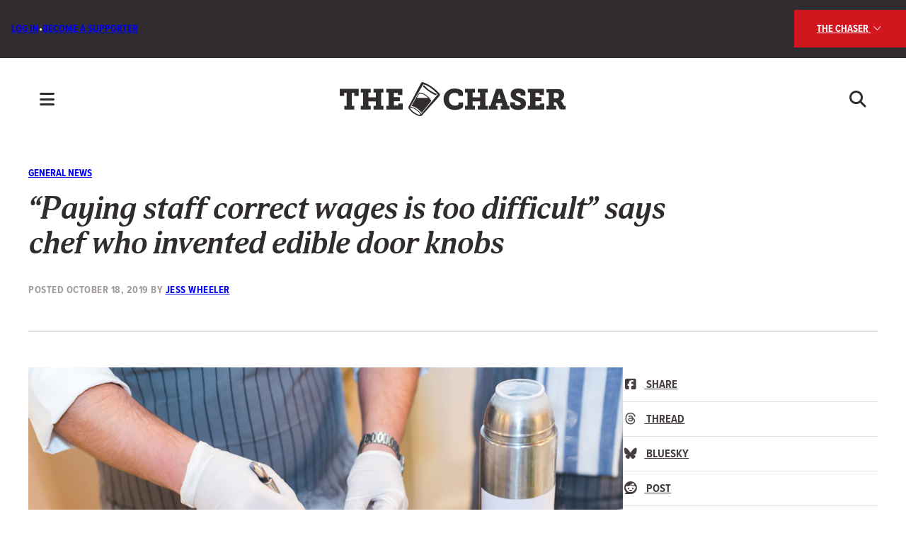

--- FILE ---
content_type: text/html; charset=UTF-8
request_url: https://chaser.com.au/general-news/paying-staff-correct-wages-is-too-difficult-says-chef-who-invented-edible-door-knobs/
body_size: 23853
content:
<!DOCTYPE html>

<html lang="en-AU">

  <head>

    <meta charset="UTF-8">
    <meta name="viewport" content="width=device-width, initial-scale=1">
	<meta name="theme-color" content="#312C2F"/>
    <link rel="profile" href="http://gmpg.org/xfn/11">
    
    <noscript><style>.animated { opacity: 1; }</style></noscript>
    
    <meta name='robots' content='index, follow, max-image-preview:large, max-snippet:-1, max-video-preview:-1' />

	<!-- This site is optimized with the Yoast SEO plugin v26.7 - https://yoast.com/wordpress/plugins/seo/ -->
	<title>&quot;Paying staff correct wages is too difficult&quot; says chef who invented edible door knobs &#8211; The Chaser</title>
	<link rel="canonical" href="https://chaser.com.au/general-news/paying-staff-correct-wages-is-too-difficult-says-chef-who-invented-edible-door-knobs/" />
	<meta property="og:locale" content="en_US" />
	<meta property="og:type" content="article" />
	<meta property="og:title" content="&quot;Paying staff correct wages is too difficult&quot; says chef who invented edible door knobs &#8211; The Chaser" />
	<meta property="og:description" content="&quot;Basic math is hard!&quot;" />
	<meta property="og:url" content="https://chaser.com.au/general-news/paying-staff-correct-wages-is-too-difficult-says-chef-who-invented-edible-door-knobs/" />
	<meta property="og:site_name" content="The Chaser" />
	<meta property="article:publisher" content="https://www.facebook.com/thechaser" />
	<meta property="article:published_time" content="2019-10-18T09:37:14+00:00" />
	<meta property="og:image" content="https://chaser.com.au/wp-content/uploads/2019/10/chef.jpg" />
	<meta property="og:image:width" content="1000" />
	<meta property="og:image:height" content="563" />
	<meta property="og:image:type" content="image/jpeg" />
	<meta name="author" content="Jess Wheeler" />
	<meta name="twitter:card" content="summary_large_image" />
	<meta name="twitter:creator" content="@chaser" />
	<meta name="twitter:site" content="@chaser" />
	<meta name="twitter:label1" content="Written by" />
	<meta name="twitter:data1" content="Jess Wheeler" />
	<meta name="twitter:label2" content="Est. reading time" />
	<meta name="twitter:data2" content="2 minutes" />
	<script type="application/ld+json" class="yoast-schema-graph">{"@context":"https://schema.org","@graph":[{"@type":"Article","@id":"https://chaser.com.au/general-news/paying-staff-correct-wages-is-too-difficult-says-chef-who-invented-edible-door-knobs/#article","isPartOf":{"@id":"https://chaser.com.au/general-news/paying-staff-correct-wages-is-too-difficult-says-chef-who-invented-edible-door-knobs/"},"author":{"name":"Jess Wheeler","@id":"https://chaser.com.au/#/schema/person/a8a2139e572212c65ca875069158ff99"},"headline":"&#8220;Paying staff correct wages is too difficult&#8221; says chef who invented edible door knobs","datePublished":"2019-10-18T09:37:14+00:00","mainEntityOfPage":{"@id":"https://chaser.com.au/general-news/paying-staff-correct-wages-is-too-difficult-says-chef-who-invented-edible-door-knobs/"},"wordCount":369,"publisher":{"@id":"https://chaser.com.au/#organization"},"image":{"@id":"https://chaser.com.au/general-news/paying-staff-correct-wages-is-too-difficult-says-chef-who-invented-edible-door-knobs/#primaryimage"},"thumbnailUrl":"https://chaser.com.au/wp-content/uploads/2019/10/chef.jpg","articleSection":["General News"],"inLanguage":"en-AU"},{"@type":"WebPage","@id":"https://chaser.com.au/general-news/paying-staff-correct-wages-is-too-difficult-says-chef-who-invented-edible-door-knobs/","url":"https://chaser.com.au/general-news/paying-staff-correct-wages-is-too-difficult-says-chef-who-invented-edible-door-knobs/","name":"\"Paying staff correct wages is too difficult\" says chef who invented edible door knobs &#8211; The Chaser","isPartOf":{"@id":"https://chaser.com.au/#website"},"primaryImageOfPage":{"@id":"https://chaser.com.au/general-news/paying-staff-correct-wages-is-too-difficult-says-chef-who-invented-edible-door-knobs/#primaryimage"},"image":{"@id":"https://chaser.com.au/general-news/paying-staff-correct-wages-is-too-difficult-says-chef-who-invented-edible-door-knobs/#primaryimage"},"thumbnailUrl":"https://chaser.com.au/wp-content/uploads/2019/10/chef.jpg","datePublished":"2019-10-18T09:37:14+00:00","breadcrumb":{"@id":"https://chaser.com.au/general-news/paying-staff-correct-wages-is-too-difficult-says-chef-who-invented-edible-door-knobs/#breadcrumb"},"inLanguage":"en-AU","potentialAction":[{"@type":"ReadAction","target":["https://chaser.com.au/general-news/paying-staff-correct-wages-is-too-difficult-says-chef-who-invented-edible-door-knobs/"]}]},{"@type":"ImageObject","inLanguage":"en-AU","@id":"https://chaser.com.au/general-news/paying-staff-correct-wages-is-too-difficult-says-chef-who-invented-edible-door-knobs/#primaryimage","url":"https://chaser.com.au/wp-content/uploads/2019/10/chef.jpg","contentUrl":"https://chaser.com.au/wp-content/uploads/2019/10/chef.jpg","width":1000,"height":563},{"@type":"BreadcrumbList","@id":"https://chaser.com.au/general-news/paying-staff-correct-wages-is-too-difficult-says-chef-who-invented-edible-door-knobs/#breadcrumb","itemListElement":[{"@type":"ListItem","position":1,"name":"Home","item":"https://chaser.com.au/"},{"@type":"ListItem","position":2,"name":"&#8220;Paying staff correct wages is too difficult&#8221; says chef who invented edible door knobs"}]},{"@type":"WebSite","@id":"https://chaser.com.au/#website","url":"https://chaser.com.au/","name":"The Chaser","description":"Striving for mediocrity in a world of excellence","publisher":{"@id":"https://chaser.com.au/#organization"},"potentialAction":[{"@type":"SearchAction","target":{"@type":"EntryPoint","urlTemplate":"https://chaser.com.au/?s={search_term_string}"},"query-input":{"@type":"PropertyValueSpecification","valueRequired":true,"valueName":"search_term_string"}}],"inLanguage":"en-AU"},{"@type":"Organization","@id":"https://chaser.com.au/#organization","name":"The Chaser","url":"https://chaser.com.au/","logo":{"@type":"ImageObject","inLanguage":"en-AU","@id":"https://chaser.com.au/#/schema/logo/image/","url":"https://chaser.com.au/wp-content/uploads/2024/04/cropped-favicon-red.png","contentUrl":"https://chaser.com.au/wp-content/uploads/2024/04/cropped-favicon-red.png","width":512,"height":512,"caption":"The Chaser"},"image":{"@id":"https://chaser.com.au/#/schema/logo/image/"},"sameAs":["https://www.facebook.com/thechaser","https://x.com/chaser","https://www.youtube.com/channel/UCuayGfyniMALgXa0aFxErAQ","https://www.tiktok.com/@chaser.com.au","https://www.instagram.com/chaserwar/"]},{"@type":"Person","@id":"https://chaser.com.au/#/schema/person/a8a2139e572212c65ca875069158ff99","name":"Jess Wheeler","image":{"@type":"ImageObject","inLanguage":"en-AU","@id":"https://chaser.com.au/#/schema/person/image/","url":"https://secure.gravatar.com/avatar/669e5d9bd55adafcd3f1572addfb3e82fbe5cab763a8da557d9d62aee0028519?s=96&d=mm&r=g","contentUrl":"https://secure.gravatar.com/avatar/669e5d9bd55adafcd3f1572addfb3e82fbe5cab763a8da557d9d62aee0028519?s=96&d=mm&r=g","caption":"Jess Wheeler"},"url":"https://chaser.com.au/author/jess-wheeler/"}]}</script>
	<!-- / Yoast SEO plugin. -->


<link rel='dns-prefetch' href='//kit.fontawesome.com' />
<link rel='dns-prefetch' href='//www.googletagmanager.com' />
<link rel='dns-prefetch' href='//cdnjs.cloudflare.com' />
<link rel='dns-prefetch' href='//use.typekit.net' />
<link rel="alternate" title="oEmbed (JSON)" type="application/json+oembed" href="https://chaser.com.au/wp-json/oembed/1.0/embed?url=https%3A%2F%2Fchaser.com.au%2Fgeneral-news%2Fpaying-staff-correct-wages-is-too-difficult-says-chef-who-invented-edible-door-knobs%2F" />
<link rel="alternate" title="oEmbed (XML)" type="text/xml+oembed" href="https://chaser.com.au/wp-json/oembed/1.0/embed?url=https%3A%2F%2Fchaser.com.au%2Fgeneral-news%2Fpaying-staff-correct-wages-is-too-difficult-says-chef-who-invented-edible-door-knobs%2F&#038;format=xml" />
<style id='wp-img-auto-sizes-contain-inline-css' type='text/css'>
img:is([sizes=auto i],[sizes^="auto," i]){contain-intrinsic-size:3000px 1500px}
/*# sourceURL=wp-img-auto-sizes-contain-inline-css */
</style>
<style id='wp-emoji-styles-inline-css' type='text/css'>

	img.wp-smiley, img.emoji {
		display: inline !important;
		border: none !important;
		box-shadow: none !important;
		height: 1em !important;
		width: 1em !important;
		margin: 0 0.07em !important;
		vertical-align: -0.1em !important;
		background: none !important;
		padding: 0 !important;
	}
/*# sourceURL=wp-emoji-styles-inline-css */
</style>
<link rel='stylesheet' id='wp-block-library-css' href='https://chaser.com.au/wp-includes/css/dist/block-library/style.min.css?ver=6.9' type='text/css' media='all' />
<style id='wp-block-button-inline-css' type='text/css'>
.wp-block-button__link{align-content:center;box-sizing:border-box;cursor:pointer;display:inline-block;height:100%;text-align:center;word-break:break-word}.wp-block-button__link.aligncenter{text-align:center}.wp-block-button__link.alignright{text-align:right}:where(.wp-block-button__link){border-radius:9999px;box-shadow:none;padding:calc(.667em + 2px) calc(1.333em + 2px);text-decoration:none}.wp-block-button[style*=text-decoration] .wp-block-button__link{text-decoration:inherit}.wp-block-buttons>.wp-block-button.has-custom-width{max-width:none}.wp-block-buttons>.wp-block-button.has-custom-width .wp-block-button__link{width:100%}.wp-block-buttons>.wp-block-button.has-custom-font-size .wp-block-button__link{font-size:inherit}.wp-block-buttons>.wp-block-button.wp-block-button__width-25{width:calc(25% - var(--wp--style--block-gap, .5em)*.75)}.wp-block-buttons>.wp-block-button.wp-block-button__width-50{width:calc(50% - var(--wp--style--block-gap, .5em)*.5)}.wp-block-buttons>.wp-block-button.wp-block-button__width-75{width:calc(75% - var(--wp--style--block-gap, .5em)*.25)}.wp-block-buttons>.wp-block-button.wp-block-button__width-100{flex-basis:100%;width:100%}.wp-block-buttons.is-vertical>.wp-block-button.wp-block-button__width-25{width:25%}.wp-block-buttons.is-vertical>.wp-block-button.wp-block-button__width-50{width:50%}.wp-block-buttons.is-vertical>.wp-block-button.wp-block-button__width-75{width:75%}.wp-block-button.is-style-squared,.wp-block-button__link.wp-block-button.is-style-squared{border-radius:0}.wp-block-button.no-border-radius,.wp-block-button__link.no-border-radius{border-radius:0!important}:root :where(.wp-block-button .wp-block-button__link.is-style-outline),:root :where(.wp-block-button.is-style-outline>.wp-block-button__link){border:2px solid;padding:.667em 1.333em}:root :where(.wp-block-button .wp-block-button__link.is-style-outline:not(.has-text-color)),:root :where(.wp-block-button.is-style-outline>.wp-block-button__link:not(.has-text-color)){color:currentColor}:root :where(.wp-block-button .wp-block-button__link.is-style-outline:not(.has-background)),:root :where(.wp-block-button.is-style-outline>.wp-block-button__link:not(.has-background)){background-color:initial;background-image:none}
/*# sourceURL=https://chaser.com.au/wp-includes/blocks/button/style.min.css */
</style>
<link rel='stylesheet' id='wp-block-cover-css' href='https://chaser.com.au/wp-includes/blocks/cover/style.min.css?ver=6.9' type='text/css' media='all' />
<style id='wp-block-heading-inline-css' type='text/css'>
h1:where(.wp-block-heading).has-background,h2:where(.wp-block-heading).has-background,h3:where(.wp-block-heading).has-background,h4:where(.wp-block-heading).has-background,h5:where(.wp-block-heading).has-background,h6:where(.wp-block-heading).has-background{padding:1.25em 2.375em}h1.has-text-align-left[style*=writing-mode]:where([style*=vertical-lr]),h1.has-text-align-right[style*=writing-mode]:where([style*=vertical-rl]),h2.has-text-align-left[style*=writing-mode]:where([style*=vertical-lr]),h2.has-text-align-right[style*=writing-mode]:where([style*=vertical-rl]),h3.has-text-align-left[style*=writing-mode]:where([style*=vertical-lr]),h3.has-text-align-right[style*=writing-mode]:where([style*=vertical-rl]),h4.has-text-align-left[style*=writing-mode]:where([style*=vertical-lr]),h4.has-text-align-right[style*=writing-mode]:where([style*=vertical-rl]),h5.has-text-align-left[style*=writing-mode]:where([style*=vertical-lr]),h5.has-text-align-right[style*=writing-mode]:where([style*=vertical-rl]),h6.has-text-align-left[style*=writing-mode]:where([style*=vertical-lr]),h6.has-text-align-right[style*=writing-mode]:where([style*=vertical-rl]){rotate:180deg}
/*# sourceURL=https://chaser.com.au/wp-includes/blocks/heading/style.min.css */
</style>
<style id='wp-block-image-inline-css' type='text/css'>
.wp-block-image>a,.wp-block-image>figure>a{display:inline-block}.wp-block-image img{box-sizing:border-box;height:auto;max-width:100%;vertical-align:bottom}@media not (prefers-reduced-motion){.wp-block-image img.hide{visibility:hidden}.wp-block-image img.show{animation:show-content-image .4s}}.wp-block-image[style*=border-radius] img,.wp-block-image[style*=border-radius]>a{border-radius:inherit}.wp-block-image.has-custom-border img{box-sizing:border-box}.wp-block-image.aligncenter{text-align:center}.wp-block-image.alignfull>a,.wp-block-image.alignwide>a{width:100%}.wp-block-image.alignfull img,.wp-block-image.alignwide img{height:auto;width:100%}.wp-block-image .aligncenter,.wp-block-image .alignleft,.wp-block-image .alignright,.wp-block-image.aligncenter,.wp-block-image.alignleft,.wp-block-image.alignright{display:table}.wp-block-image .aligncenter>figcaption,.wp-block-image .alignleft>figcaption,.wp-block-image .alignright>figcaption,.wp-block-image.aligncenter>figcaption,.wp-block-image.alignleft>figcaption,.wp-block-image.alignright>figcaption{caption-side:bottom;display:table-caption}.wp-block-image .alignleft{float:left;margin:.5em 1em .5em 0}.wp-block-image .alignright{float:right;margin:.5em 0 .5em 1em}.wp-block-image .aligncenter{margin-left:auto;margin-right:auto}.wp-block-image :where(figcaption){margin-bottom:1em;margin-top:.5em}.wp-block-image.is-style-circle-mask img{border-radius:9999px}@supports ((-webkit-mask-image:none) or (mask-image:none)) or (-webkit-mask-image:none){.wp-block-image.is-style-circle-mask img{border-radius:0;-webkit-mask-image:url('data:image/svg+xml;utf8,<svg viewBox="0 0 100 100" xmlns="http://www.w3.org/2000/svg"><circle cx="50" cy="50" r="50"/></svg>');mask-image:url('data:image/svg+xml;utf8,<svg viewBox="0 0 100 100" xmlns="http://www.w3.org/2000/svg"><circle cx="50" cy="50" r="50"/></svg>');mask-mode:alpha;-webkit-mask-position:center;mask-position:center;-webkit-mask-repeat:no-repeat;mask-repeat:no-repeat;-webkit-mask-size:contain;mask-size:contain}}:root :where(.wp-block-image.is-style-rounded img,.wp-block-image .is-style-rounded img){border-radius:9999px}.wp-block-image figure{margin:0}.wp-lightbox-container{display:flex;flex-direction:column;position:relative}.wp-lightbox-container img{cursor:zoom-in}.wp-lightbox-container img:hover+button{opacity:1}.wp-lightbox-container button{align-items:center;backdrop-filter:blur(16px) saturate(180%);background-color:#5a5a5a40;border:none;border-radius:4px;cursor:zoom-in;display:flex;height:20px;justify-content:center;opacity:0;padding:0;position:absolute;right:16px;text-align:center;top:16px;width:20px;z-index:100}@media not (prefers-reduced-motion){.wp-lightbox-container button{transition:opacity .2s ease}}.wp-lightbox-container button:focus-visible{outline:3px auto #5a5a5a40;outline:3px auto -webkit-focus-ring-color;outline-offset:3px}.wp-lightbox-container button:hover{cursor:pointer;opacity:1}.wp-lightbox-container button:focus{opacity:1}.wp-lightbox-container button:focus,.wp-lightbox-container button:hover,.wp-lightbox-container button:not(:hover):not(:active):not(.has-background){background-color:#5a5a5a40;border:none}.wp-lightbox-overlay{box-sizing:border-box;cursor:zoom-out;height:100vh;left:0;overflow:hidden;position:fixed;top:0;visibility:hidden;width:100%;z-index:100000}.wp-lightbox-overlay .close-button{align-items:center;cursor:pointer;display:flex;justify-content:center;min-height:40px;min-width:40px;padding:0;position:absolute;right:calc(env(safe-area-inset-right) + 16px);top:calc(env(safe-area-inset-top) + 16px);z-index:5000000}.wp-lightbox-overlay .close-button:focus,.wp-lightbox-overlay .close-button:hover,.wp-lightbox-overlay .close-button:not(:hover):not(:active):not(.has-background){background:none;border:none}.wp-lightbox-overlay .lightbox-image-container{height:var(--wp--lightbox-container-height);left:50%;overflow:hidden;position:absolute;top:50%;transform:translate(-50%,-50%);transform-origin:top left;width:var(--wp--lightbox-container-width);z-index:9999999999}.wp-lightbox-overlay .wp-block-image{align-items:center;box-sizing:border-box;display:flex;height:100%;justify-content:center;margin:0;position:relative;transform-origin:0 0;width:100%;z-index:3000000}.wp-lightbox-overlay .wp-block-image img{height:var(--wp--lightbox-image-height);min-height:var(--wp--lightbox-image-height);min-width:var(--wp--lightbox-image-width);width:var(--wp--lightbox-image-width)}.wp-lightbox-overlay .wp-block-image figcaption{display:none}.wp-lightbox-overlay button{background:none;border:none}.wp-lightbox-overlay .scrim{background-color:#fff;height:100%;opacity:.9;position:absolute;width:100%;z-index:2000000}.wp-lightbox-overlay.active{visibility:visible}@media not (prefers-reduced-motion){.wp-lightbox-overlay.active{animation:turn-on-visibility .25s both}.wp-lightbox-overlay.active img{animation:turn-on-visibility .35s both}.wp-lightbox-overlay.show-closing-animation:not(.active){animation:turn-off-visibility .35s both}.wp-lightbox-overlay.show-closing-animation:not(.active) img{animation:turn-off-visibility .25s both}.wp-lightbox-overlay.zoom.active{animation:none;opacity:1;visibility:visible}.wp-lightbox-overlay.zoom.active .lightbox-image-container{animation:lightbox-zoom-in .4s}.wp-lightbox-overlay.zoom.active .lightbox-image-container img{animation:none}.wp-lightbox-overlay.zoom.active .scrim{animation:turn-on-visibility .4s forwards}.wp-lightbox-overlay.zoom.show-closing-animation:not(.active){animation:none}.wp-lightbox-overlay.zoom.show-closing-animation:not(.active) .lightbox-image-container{animation:lightbox-zoom-out .4s}.wp-lightbox-overlay.zoom.show-closing-animation:not(.active) .lightbox-image-container img{animation:none}.wp-lightbox-overlay.zoom.show-closing-animation:not(.active) .scrim{animation:turn-off-visibility .4s forwards}}@keyframes show-content-image{0%{visibility:hidden}99%{visibility:hidden}to{visibility:visible}}@keyframes turn-on-visibility{0%{opacity:0}to{opacity:1}}@keyframes turn-off-visibility{0%{opacity:1;visibility:visible}99%{opacity:0;visibility:visible}to{opacity:0;visibility:hidden}}@keyframes lightbox-zoom-in{0%{transform:translate(calc((-100vw + var(--wp--lightbox-scrollbar-width))/2 + var(--wp--lightbox-initial-left-position)),calc(-50vh + var(--wp--lightbox-initial-top-position))) scale(var(--wp--lightbox-scale))}to{transform:translate(-50%,-50%) scale(1)}}@keyframes lightbox-zoom-out{0%{transform:translate(-50%,-50%) scale(1);visibility:visible}99%{visibility:visible}to{transform:translate(calc((-100vw + var(--wp--lightbox-scrollbar-width))/2 + var(--wp--lightbox-initial-left-position)),calc(-50vh + var(--wp--lightbox-initial-top-position))) scale(var(--wp--lightbox-scale));visibility:hidden}}
/*# sourceURL=https://chaser.com.au/wp-includes/blocks/image/style.min.css */
</style>
<style id='wp-block-post-author-inline-css' type='text/css'>
.wp-block-post-author{box-sizing:border-box;display:flex;flex-wrap:wrap}.wp-block-post-author__byline{font-size:.5em;margin-bottom:0;margin-top:0;width:100%}.wp-block-post-author__avatar{margin-right:1em}.wp-block-post-author__bio{font-size:.7em;margin-bottom:.7em}.wp-block-post-author__content{flex-basis:0;flex-grow:1}.wp-block-post-author__name{margin:0}
/*# sourceURL=https://chaser.com.au/wp-includes/blocks/post-author/style.min.css */
</style>
<style id='wp-block-buttons-inline-css' type='text/css'>
.wp-block-buttons{box-sizing:border-box}.wp-block-buttons.is-vertical{flex-direction:column}.wp-block-buttons.is-vertical>.wp-block-button:last-child{margin-bottom:0}.wp-block-buttons>.wp-block-button{display:inline-block;margin:0}.wp-block-buttons.is-content-justification-left{justify-content:flex-start}.wp-block-buttons.is-content-justification-left.is-vertical{align-items:flex-start}.wp-block-buttons.is-content-justification-center{justify-content:center}.wp-block-buttons.is-content-justification-center.is-vertical{align-items:center}.wp-block-buttons.is-content-justification-right{justify-content:flex-end}.wp-block-buttons.is-content-justification-right.is-vertical{align-items:flex-end}.wp-block-buttons.is-content-justification-space-between{justify-content:space-between}.wp-block-buttons.aligncenter{text-align:center}.wp-block-buttons:not(.is-content-justification-space-between,.is-content-justification-right,.is-content-justification-left,.is-content-justification-center) .wp-block-button.aligncenter{margin-left:auto;margin-right:auto;width:100%}.wp-block-buttons[style*=text-decoration] .wp-block-button,.wp-block-buttons[style*=text-decoration] .wp-block-button__link{text-decoration:inherit}.wp-block-buttons.has-custom-font-size .wp-block-button__link{font-size:inherit}.wp-block-buttons .wp-block-button__link{width:100%}.wp-block-button.aligncenter{text-align:center}
/*# sourceURL=https://chaser.com.au/wp-includes/blocks/buttons/style.min.css */
</style>
<style id='wp-block-post-date-inline-css' type='text/css'>
.wp-block-post-date{box-sizing:border-box}
/*# sourceURL=https://chaser.com.au/wp-includes/blocks/post-date/style.min.css */
</style>
<style id='wp-block-post-featured-image-inline-css' type='text/css'>
.wp-block-post-featured-image{margin-left:0;margin-right:0}.wp-block-post-featured-image a{display:block;height:100%}.wp-block-post-featured-image :where(img){box-sizing:border-box;height:auto;max-width:100%;vertical-align:bottom;width:100%}.wp-block-post-featured-image.alignfull img,.wp-block-post-featured-image.alignwide img{width:100%}.wp-block-post-featured-image .wp-block-post-featured-image__overlay.has-background-dim{background-color:#000;inset:0;position:absolute}.wp-block-post-featured-image{position:relative}.wp-block-post-featured-image .wp-block-post-featured-image__overlay.has-background-gradient{background-color:initial}.wp-block-post-featured-image .wp-block-post-featured-image__overlay.has-background-dim-0{opacity:0}.wp-block-post-featured-image .wp-block-post-featured-image__overlay.has-background-dim-10{opacity:.1}.wp-block-post-featured-image .wp-block-post-featured-image__overlay.has-background-dim-20{opacity:.2}.wp-block-post-featured-image .wp-block-post-featured-image__overlay.has-background-dim-30{opacity:.3}.wp-block-post-featured-image .wp-block-post-featured-image__overlay.has-background-dim-40{opacity:.4}.wp-block-post-featured-image .wp-block-post-featured-image__overlay.has-background-dim-50{opacity:.5}.wp-block-post-featured-image .wp-block-post-featured-image__overlay.has-background-dim-60{opacity:.6}.wp-block-post-featured-image .wp-block-post-featured-image__overlay.has-background-dim-70{opacity:.7}.wp-block-post-featured-image .wp-block-post-featured-image__overlay.has-background-dim-80{opacity:.8}.wp-block-post-featured-image .wp-block-post-featured-image__overlay.has-background-dim-90{opacity:.9}.wp-block-post-featured-image .wp-block-post-featured-image__overlay.has-background-dim-100{opacity:1}.wp-block-post-featured-image:where(.alignleft,.alignright){width:100%}
/*# sourceURL=https://chaser.com.au/wp-includes/blocks/post-featured-image/style.min.css */
</style>
<style id='wp-block-post-terms-inline-css' type='text/css'>
.wp-block-post-terms{box-sizing:border-box}.wp-block-post-terms .wp-block-post-terms__separator{white-space:pre-wrap}
/*# sourceURL=https://chaser.com.au/wp-includes/blocks/post-terms/style.min.css */
</style>
<style id='wp-block-post-title-inline-css' type='text/css'>
.wp-block-post-title{box-sizing:border-box;word-break:break-word}.wp-block-post-title :where(a){display:inline-block;font-family:inherit;font-size:inherit;font-style:inherit;font-weight:inherit;letter-spacing:inherit;line-height:inherit;text-decoration:inherit}
/*# sourceURL=https://chaser.com.au/wp-includes/blocks/post-title/style.min.css */
</style>
<style id='wp-block-columns-inline-css' type='text/css'>
.wp-block-columns{box-sizing:border-box;display:flex;flex-wrap:wrap!important}@media (min-width:782px){.wp-block-columns{flex-wrap:nowrap!important}}.wp-block-columns{align-items:normal!important}.wp-block-columns.are-vertically-aligned-top{align-items:flex-start}.wp-block-columns.are-vertically-aligned-center{align-items:center}.wp-block-columns.are-vertically-aligned-bottom{align-items:flex-end}@media (max-width:781px){.wp-block-columns:not(.is-not-stacked-on-mobile)>.wp-block-column{flex-basis:100%!important}}@media (min-width:782px){.wp-block-columns:not(.is-not-stacked-on-mobile)>.wp-block-column{flex-basis:0;flex-grow:1}.wp-block-columns:not(.is-not-stacked-on-mobile)>.wp-block-column[style*=flex-basis]{flex-grow:0}}.wp-block-columns.is-not-stacked-on-mobile{flex-wrap:nowrap!important}.wp-block-columns.is-not-stacked-on-mobile>.wp-block-column{flex-basis:0;flex-grow:1}.wp-block-columns.is-not-stacked-on-mobile>.wp-block-column[style*=flex-basis]{flex-grow:0}:where(.wp-block-columns){margin-bottom:1.75em}:where(.wp-block-columns.has-background){padding:1.25em 2.375em}.wp-block-column{flex-grow:1;min-width:0;overflow-wrap:break-word;word-break:break-word}.wp-block-column.is-vertically-aligned-top{align-self:flex-start}.wp-block-column.is-vertically-aligned-center{align-self:center}.wp-block-column.is-vertically-aligned-bottom{align-self:flex-end}.wp-block-column.is-vertically-aligned-stretch{align-self:stretch}.wp-block-column.is-vertically-aligned-bottom,.wp-block-column.is-vertically-aligned-center,.wp-block-column.is-vertically-aligned-top{width:100%}
/*# sourceURL=https://chaser.com.au/wp-includes/blocks/columns/style.min.css */
</style>
<style id='wp-block-group-inline-css' type='text/css'>
.wp-block-group{box-sizing:border-box}:where(.wp-block-group.wp-block-group-is-layout-constrained){position:relative}
/*# sourceURL=https://chaser.com.au/wp-includes/blocks/group/style.min.css */
</style>
<style id='wp-block-paragraph-inline-css' type='text/css'>
.is-small-text{font-size:.875em}.is-regular-text{font-size:1em}.is-large-text{font-size:2.25em}.is-larger-text{font-size:3em}.has-drop-cap:not(:focus):first-letter{float:left;font-size:8.4em;font-style:normal;font-weight:100;line-height:.68;margin:.05em .1em 0 0;text-transform:uppercase}body.rtl .has-drop-cap:not(:focus):first-letter{float:none;margin-left:.1em}p.has-drop-cap.has-background{overflow:hidden}:root :where(p.has-background){padding:1.25em 2.375em}:where(p.has-text-color:not(.has-link-color)) a{color:inherit}p.has-text-align-left[style*="writing-mode:vertical-lr"],p.has-text-align-right[style*="writing-mode:vertical-rl"]{rotate:180deg}
/*# sourceURL=https://chaser.com.au/wp-includes/blocks/paragraph/style.min.css */
</style>
<style id='wp-block-separator-inline-css' type='text/css'>
@charset "UTF-8";.wp-block-separator{border:none;border-top:2px solid}:root :where(.wp-block-separator.is-style-dots){height:auto;line-height:1;text-align:center}:root :where(.wp-block-separator.is-style-dots):before{color:currentColor;content:"···";font-family:serif;font-size:1.5em;letter-spacing:2em;padding-left:2em}.wp-block-separator.is-style-dots{background:none!important;border:none!important}
/*# sourceURL=https://chaser.com.au/wp-includes/blocks/separator/style.min.css */
</style>
<style id='wp-block-social-links-inline-css' type='text/css'>
.wp-block-social-links{background:none;box-sizing:border-box;margin-left:0;padding-left:0;padding-right:0;text-indent:0}.wp-block-social-links .wp-social-link a,.wp-block-social-links .wp-social-link a:hover{border-bottom:0;box-shadow:none;text-decoration:none}.wp-block-social-links .wp-social-link svg{height:1em;width:1em}.wp-block-social-links .wp-social-link span:not(.screen-reader-text){font-size:.65em;margin-left:.5em;margin-right:.5em}.wp-block-social-links.has-small-icon-size{font-size:16px}.wp-block-social-links,.wp-block-social-links.has-normal-icon-size{font-size:24px}.wp-block-social-links.has-large-icon-size{font-size:36px}.wp-block-social-links.has-huge-icon-size{font-size:48px}.wp-block-social-links.aligncenter{display:flex;justify-content:center}.wp-block-social-links.alignright{justify-content:flex-end}.wp-block-social-link{border-radius:9999px;display:block}@media not (prefers-reduced-motion){.wp-block-social-link{transition:transform .1s ease}}.wp-block-social-link{height:auto}.wp-block-social-link a{align-items:center;display:flex;line-height:0}.wp-block-social-link:hover{transform:scale(1.1)}.wp-block-social-links .wp-block-social-link.wp-social-link{display:inline-block;margin:0;padding:0}.wp-block-social-links .wp-block-social-link.wp-social-link .wp-block-social-link-anchor,.wp-block-social-links .wp-block-social-link.wp-social-link .wp-block-social-link-anchor svg,.wp-block-social-links .wp-block-social-link.wp-social-link .wp-block-social-link-anchor:active,.wp-block-social-links .wp-block-social-link.wp-social-link .wp-block-social-link-anchor:hover,.wp-block-social-links .wp-block-social-link.wp-social-link .wp-block-social-link-anchor:visited{color:currentColor;fill:currentColor}:where(.wp-block-social-links:not(.is-style-logos-only)) .wp-social-link{background-color:#f0f0f0;color:#444}:where(.wp-block-social-links:not(.is-style-logos-only)) .wp-social-link-amazon{background-color:#f90;color:#fff}:where(.wp-block-social-links:not(.is-style-logos-only)) .wp-social-link-bandcamp{background-color:#1ea0c3;color:#fff}:where(.wp-block-social-links:not(.is-style-logos-only)) .wp-social-link-behance{background-color:#0757fe;color:#fff}:where(.wp-block-social-links:not(.is-style-logos-only)) .wp-social-link-bluesky{background-color:#0a7aff;color:#fff}:where(.wp-block-social-links:not(.is-style-logos-only)) .wp-social-link-codepen{background-color:#1e1f26;color:#fff}:where(.wp-block-social-links:not(.is-style-logos-only)) .wp-social-link-deviantart{background-color:#02e49b;color:#fff}:where(.wp-block-social-links:not(.is-style-logos-only)) .wp-social-link-discord{background-color:#5865f2;color:#fff}:where(.wp-block-social-links:not(.is-style-logos-only)) .wp-social-link-dribbble{background-color:#e94c89;color:#fff}:where(.wp-block-social-links:not(.is-style-logos-only)) .wp-social-link-dropbox{background-color:#4280ff;color:#fff}:where(.wp-block-social-links:not(.is-style-logos-only)) .wp-social-link-etsy{background-color:#f45800;color:#fff}:where(.wp-block-social-links:not(.is-style-logos-only)) .wp-social-link-facebook{background-color:#0866ff;color:#fff}:where(.wp-block-social-links:not(.is-style-logos-only)) .wp-social-link-fivehundredpx{background-color:#000;color:#fff}:where(.wp-block-social-links:not(.is-style-logos-only)) .wp-social-link-flickr{background-color:#0461dd;color:#fff}:where(.wp-block-social-links:not(.is-style-logos-only)) .wp-social-link-foursquare{background-color:#e65678;color:#fff}:where(.wp-block-social-links:not(.is-style-logos-only)) .wp-social-link-github{background-color:#24292d;color:#fff}:where(.wp-block-social-links:not(.is-style-logos-only)) .wp-social-link-goodreads{background-color:#eceadd;color:#382110}:where(.wp-block-social-links:not(.is-style-logos-only)) .wp-social-link-google{background-color:#ea4434;color:#fff}:where(.wp-block-social-links:not(.is-style-logos-only)) .wp-social-link-gravatar{background-color:#1d4fc4;color:#fff}:where(.wp-block-social-links:not(.is-style-logos-only)) .wp-social-link-instagram{background-color:#f00075;color:#fff}:where(.wp-block-social-links:not(.is-style-logos-only)) .wp-social-link-lastfm{background-color:#e21b24;color:#fff}:where(.wp-block-social-links:not(.is-style-logos-only)) .wp-social-link-linkedin{background-color:#0d66c2;color:#fff}:where(.wp-block-social-links:not(.is-style-logos-only)) .wp-social-link-mastodon{background-color:#3288d4;color:#fff}:where(.wp-block-social-links:not(.is-style-logos-only)) .wp-social-link-medium{background-color:#000;color:#fff}:where(.wp-block-social-links:not(.is-style-logos-only)) .wp-social-link-meetup{background-color:#f6405f;color:#fff}:where(.wp-block-social-links:not(.is-style-logos-only)) .wp-social-link-patreon{background-color:#000;color:#fff}:where(.wp-block-social-links:not(.is-style-logos-only)) .wp-social-link-pinterest{background-color:#e60122;color:#fff}:where(.wp-block-social-links:not(.is-style-logos-only)) .wp-social-link-pocket{background-color:#ef4155;color:#fff}:where(.wp-block-social-links:not(.is-style-logos-only)) .wp-social-link-reddit{background-color:#ff4500;color:#fff}:where(.wp-block-social-links:not(.is-style-logos-only)) .wp-social-link-skype{background-color:#0478d7;color:#fff}:where(.wp-block-social-links:not(.is-style-logos-only)) .wp-social-link-snapchat{background-color:#fefc00;color:#fff;stroke:#000}:where(.wp-block-social-links:not(.is-style-logos-only)) .wp-social-link-soundcloud{background-color:#ff5600;color:#fff}:where(.wp-block-social-links:not(.is-style-logos-only)) .wp-social-link-spotify{background-color:#1bd760;color:#fff}:where(.wp-block-social-links:not(.is-style-logos-only)) .wp-social-link-telegram{background-color:#2aabee;color:#fff}:where(.wp-block-social-links:not(.is-style-logos-only)) .wp-social-link-threads{background-color:#000;color:#fff}:where(.wp-block-social-links:not(.is-style-logos-only)) .wp-social-link-tiktok{background-color:#000;color:#fff}:where(.wp-block-social-links:not(.is-style-logos-only)) .wp-social-link-tumblr{background-color:#011835;color:#fff}:where(.wp-block-social-links:not(.is-style-logos-only)) .wp-social-link-twitch{background-color:#6440a4;color:#fff}:where(.wp-block-social-links:not(.is-style-logos-only)) .wp-social-link-twitter{background-color:#1da1f2;color:#fff}:where(.wp-block-social-links:not(.is-style-logos-only)) .wp-social-link-vimeo{background-color:#1eb7ea;color:#fff}:where(.wp-block-social-links:not(.is-style-logos-only)) .wp-social-link-vk{background-color:#4680c2;color:#fff}:where(.wp-block-social-links:not(.is-style-logos-only)) .wp-social-link-wordpress{background-color:#3499cd;color:#fff}:where(.wp-block-social-links:not(.is-style-logos-only)) .wp-social-link-whatsapp{background-color:#25d366;color:#fff}:where(.wp-block-social-links:not(.is-style-logos-only)) .wp-social-link-x{background-color:#000;color:#fff}:where(.wp-block-social-links:not(.is-style-logos-only)) .wp-social-link-yelp{background-color:#d32422;color:#fff}:where(.wp-block-social-links:not(.is-style-logos-only)) .wp-social-link-youtube{background-color:red;color:#fff}:where(.wp-block-social-links.is-style-logos-only) .wp-social-link{background:none}:where(.wp-block-social-links.is-style-logos-only) .wp-social-link svg{height:1.25em;width:1.25em}:where(.wp-block-social-links.is-style-logos-only) .wp-social-link-amazon{color:#f90}:where(.wp-block-social-links.is-style-logos-only) .wp-social-link-bandcamp{color:#1ea0c3}:where(.wp-block-social-links.is-style-logos-only) .wp-social-link-behance{color:#0757fe}:where(.wp-block-social-links.is-style-logos-only) .wp-social-link-bluesky{color:#0a7aff}:where(.wp-block-social-links.is-style-logos-only) .wp-social-link-codepen{color:#1e1f26}:where(.wp-block-social-links.is-style-logos-only) .wp-social-link-deviantart{color:#02e49b}:where(.wp-block-social-links.is-style-logos-only) .wp-social-link-discord{color:#5865f2}:where(.wp-block-social-links.is-style-logos-only) .wp-social-link-dribbble{color:#e94c89}:where(.wp-block-social-links.is-style-logos-only) .wp-social-link-dropbox{color:#4280ff}:where(.wp-block-social-links.is-style-logos-only) .wp-social-link-etsy{color:#f45800}:where(.wp-block-social-links.is-style-logos-only) .wp-social-link-facebook{color:#0866ff}:where(.wp-block-social-links.is-style-logos-only) .wp-social-link-fivehundredpx{color:#000}:where(.wp-block-social-links.is-style-logos-only) .wp-social-link-flickr{color:#0461dd}:where(.wp-block-social-links.is-style-logos-only) .wp-social-link-foursquare{color:#e65678}:where(.wp-block-social-links.is-style-logos-only) .wp-social-link-github{color:#24292d}:where(.wp-block-social-links.is-style-logos-only) .wp-social-link-goodreads{color:#382110}:where(.wp-block-social-links.is-style-logos-only) .wp-social-link-google{color:#ea4434}:where(.wp-block-social-links.is-style-logos-only) .wp-social-link-gravatar{color:#1d4fc4}:where(.wp-block-social-links.is-style-logos-only) .wp-social-link-instagram{color:#f00075}:where(.wp-block-social-links.is-style-logos-only) .wp-social-link-lastfm{color:#e21b24}:where(.wp-block-social-links.is-style-logos-only) .wp-social-link-linkedin{color:#0d66c2}:where(.wp-block-social-links.is-style-logos-only) .wp-social-link-mastodon{color:#3288d4}:where(.wp-block-social-links.is-style-logos-only) .wp-social-link-medium{color:#000}:where(.wp-block-social-links.is-style-logos-only) .wp-social-link-meetup{color:#f6405f}:where(.wp-block-social-links.is-style-logos-only) .wp-social-link-patreon{color:#000}:where(.wp-block-social-links.is-style-logos-only) .wp-social-link-pinterest{color:#e60122}:where(.wp-block-social-links.is-style-logos-only) .wp-social-link-pocket{color:#ef4155}:where(.wp-block-social-links.is-style-logos-only) .wp-social-link-reddit{color:#ff4500}:where(.wp-block-social-links.is-style-logos-only) .wp-social-link-skype{color:#0478d7}:where(.wp-block-social-links.is-style-logos-only) .wp-social-link-snapchat{color:#fff;stroke:#000}:where(.wp-block-social-links.is-style-logos-only) .wp-social-link-soundcloud{color:#ff5600}:where(.wp-block-social-links.is-style-logos-only) .wp-social-link-spotify{color:#1bd760}:where(.wp-block-social-links.is-style-logos-only) .wp-social-link-telegram{color:#2aabee}:where(.wp-block-social-links.is-style-logos-only) .wp-social-link-threads{color:#000}:where(.wp-block-social-links.is-style-logos-only) .wp-social-link-tiktok{color:#000}:where(.wp-block-social-links.is-style-logos-only) .wp-social-link-tumblr{color:#011835}:where(.wp-block-social-links.is-style-logos-only) .wp-social-link-twitch{color:#6440a4}:where(.wp-block-social-links.is-style-logos-only) .wp-social-link-twitter{color:#1da1f2}:where(.wp-block-social-links.is-style-logos-only) .wp-social-link-vimeo{color:#1eb7ea}:where(.wp-block-social-links.is-style-logos-only) .wp-social-link-vk{color:#4680c2}:where(.wp-block-social-links.is-style-logos-only) .wp-social-link-whatsapp{color:#25d366}:where(.wp-block-social-links.is-style-logos-only) .wp-social-link-wordpress{color:#3499cd}:where(.wp-block-social-links.is-style-logos-only) .wp-social-link-x{color:#000}:where(.wp-block-social-links.is-style-logos-only) .wp-social-link-yelp{color:#d32422}:where(.wp-block-social-links.is-style-logos-only) .wp-social-link-youtube{color:red}.wp-block-social-links.is-style-pill-shape .wp-social-link{width:auto}:root :where(.wp-block-social-links .wp-social-link a){padding:.25em}:root :where(.wp-block-social-links.is-style-logos-only .wp-social-link a){padding:0}:root :where(.wp-block-social-links.is-style-pill-shape .wp-social-link a){padding-left:.6666666667em;padding-right:.6666666667em}.wp-block-social-links:not(.has-icon-color):not(.has-icon-background-color) .wp-social-link-snapchat .wp-block-social-link-label{color:#000}
/*# sourceURL=https://chaser.com.au/wp-includes/blocks/social-links/style.min.css */
</style>
<style id='wp-block-spacer-inline-css' type='text/css'>
.wp-block-spacer{clear:both}
/*# sourceURL=https://chaser.com.au/wp-includes/blocks/spacer/style.min.css */
</style>
<style id='global-styles-inline-css' type='text/css'>
:root{--wp--preset--aspect-ratio--square: 1;--wp--preset--aspect-ratio--4-3: 4/3;--wp--preset--aspect-ratio--3-4: 3/4;--wp--preset--aspect-ratio--3-2: 3/2;--wp--preset--aspect-ratio--2-3: 2/3;--wp--preset--aspect-ratio--16-9: 16/9;--wp--preset--aspect-ratio--9-16: 9/16;--wp--preset--color--black: #000000;--wp--preset--color--cyan-bluish-gray: #abb8c3;--wp--preset--color--white: #ffffff;--wp--preset--color--pale-pink: #f78da7;--wp--preset--color--vivid-red: #cf2e2e;--wp--preset--color--luminous-vivid-orange: #ff6900;--wp--preset--color--luminous-vivid-amber: #fcb900;--wp--preset--color--light-green-cyan: #7bdcb5;--wp--preset--color--vivid-green-cyan: #00d084;--wp--preset--color--pale-cyan-blue: #8ed1fc;--wp--preset--color--vivid-cyan-blue: #0693e3;--wp--preset--color--vivid-purple: #9b51e0;--wp--preset--color--color-primary: #D2161E;--wp--preset--color--color-secondary: #A60E15;--wp--preset--color--color-tertiary: #7E060B;--wp--preset--color--color-quaternary: #5876B3;--wp--preset--color--color-quinary: #68A691;--wp--preset--color--color-senary: #DB995A;--wp--preset--color--gray-lightest: #F7F7F7;--wp--preset--color--gray-lighter: #E3E1E2;--wp--preset--color--gray-light: #A1999E;--wp--preset--color--gray-dark: #6E656A;--wp--preset--color--gray-darker: #463E43;--wp--preset--color--gray-darkest: #312C2F;--wp--preset--gradient--vivid-cyan-blue-to-vivid-purple: linear-gradient(135deg,rgb(6,147,227) 0%,rgb(155,81,224) 100%);--wp--preset--gradient--light-green-cyan-to-vivid-green-cyan: linear-gradient(135deg,rgb(122,220,180) 0%,rgb(0,208,130) 100%);--wp--preset--gradient--luminous-vivid-amber-to-luminous-vivid-orange: linear-gradient(135deg,rgb(252,185,0) 0%,rgb(255,105,0) 100%);--wp--preset--gradient--luminous-vivid-orange-to-vivid-red: linear-gradient(135deg,rgb(255,105,0) 0%,rgb(207,46,46) 100%);--wp--preset--gradient--very-light-gray-to-cyan-bluish-gray: linear-gradient(135deg,rgb(238,238,238) 0%,rgb(169,184,195) 100%);--wp--preset--gradient--cool-to-warm-spectrum: linear-gradient(135deg,rgb(74,234,220) 0%,rgb(151,120,209) 20%,rgb(207,42,186) 40%,rgb(238,44,130) 60%,rgb(251,105,98) 80%,rgb(254,248,76) 100%);--wp--preset--gradient--blush-light-purple: linear-gradient(135deg,rgb(255,206,236) 0%,rgb(152,150,240) 100%);--wp--preset--gradient--blush-bordeaux: linear-gradient(135deg,rgb(254,205,165) 0%,rgb(254,45,45) 50%,rgb(107,0,62) 100%);--wp--preset--gradient--luminous-dusk: linear-gradient(135deg,rgb(255,203,112) 0%,rgb(199,81,192) 50%,rgb(65,88,208) 100%);--wp--preset--gradient--pale-ocean: linear-gradient(135deg,rgb(255,245,203) 0%,rgb(182,227,212) 50%,rgb(51,167,181) 100%);--wp--preset--gradient--electric-grass: linear-gradient(135deg,rgb(202,248,128) 0%,rgb(113,206,126) 100%);--wp--preset--gradient--midnight: linear-gradient(135deg,rgb(2,3,129) 0%,rgb(40,116,252) 100%);--wp--preset--gradient--primary-to-secondary: linear-gradient(135deg, var(--wp--preset--color--primary), var(--wp--preset--color--secondary));--wp--preset--gradient--primary-to-tertiary: linear-gradient(135deg, var(--wp--preset--color--primary), var(--wp--preset--color--tertiary));--wp--preset--gradient--secondary-to-tertiary: linear-gradient(135deg, var(--wp--preset--color--secondary), var(--wp--preset--color--tertiary));--wp--preset--font-size--small: clamp(0.8rem, 0.8rem + ((1vw - 0.2rem) * 0.182), 0.9rem);--wp--preset--font-size--medium: clamp(14px, 0.875rem + ((1vw - 3.2px) * 0.682), 20px);--wp--preset--font-size--large: clamp(1.2rem, 1.2rem + ((1vw - 0.2rem) * 0.727), 1.6rem);--wp--preset--font-size--x-large: clamp(1.6rem, 1.6rem + ((1vw - 0.2rem) * 2.182), 2.8rem);--wp--preset--font-size--normal: clamp(1.0rem, 1rem + ((1vw - 0.2rem) * 0.364), 1.2rem);--wp--preset--font-size--xx-large: clamp(2.0rem, 2rem + ((1vw - 0.2rem) * 3.636), 4.0rem);--wp--preset--font-family--primary: 'adonis-web', 'Merriweather', 'Georgia', serif;--wp--preset--font-family--secondary: 'proxima-nova-condensed', 'Helvetica', 'Arial', sans-serif;--wp--preset--font-family--monospace: 'Courier New', monospace;--wp--preset--spacing--20: 0.44rem;--wp--preset--spacing--30: 0.67rem;--wp--preset--spacing--40: 1rem;--wp--preset--spacing--50: 1.5rem;--wp--preset--spacing--60: 2.25rem;--wp--preset--spacing--70: 3.38rem;--wp--preset--spacing--80: 5.06rem;--wp--preset--spacing--small: 0.5rem;--wp--preset--spacing--medium: 1.0rem;--wp--preset--spacing--large: 2.0rem;--wp--preset--spacing--x-large: 3.0rem;--wp--preset--spacing--xx-large: 5.0rem;--wp--preset--shadow--natural: 6px 6px 9px rgba(0, 0, 0, 0.2);--wp--preset--shadow--deep: 12px 12px 50px rgba(0, 0, 0, 0.4);--wp--preset--shadow--sharp: 6px 6px 0px rgba(0, 0, 0, 0.2);--wp--preset--shadow--outlined: 6px 6px 0px -3px rgb(255, 255, 255), 6px 6px rgb(0, 0, 0);--wp--preset--shadow--crisp: 6px 6px 0px rgb(0, 0, 0);}:root { --wp--style--global--content-size: 700px;--wp--style--global--wide-size: 1200px; }:where(body) { margin: 0; }.wp-site-blocks > .alignleft { float: left; margin-right: 2em; }.wp-site-blocks > .alignright { float: right; margin-left: 2em; }.wp-site-blocks > .aligncenter { justify-content: center; margin-left: auto; margin-right: auto; }:where(.wp-site-blocks) > * { margin-block-start: 24px; margin-block-end: 0; }:where(.wp-site-blocks) > :first-child { margin-block-start: 0; }:where(.wp-site-blocks) > :last-child { margin-block-end: 0; }:root { --wp--style--block-gap: 24px; }:root :where(.is-layout-flow) > :first-child{margin-block-start: 0;}:root :where(.is-layout-flow) > :last-child{margin-block-end: 0;}:root :where(.is-layout-flow) > *{margin-block-start: 24px;margin-block-end: 0;}:root :where(.is-layout-constrained) > :first-child{margin-block-start: 0;}:root :where(.is-layout-constrained) > :last-child{margin-block-end: 0;}:root :where(.is-layout-constrained) > *{margin-block-start: 24px;margin-block-end: 0;}:root :where(.is-layout-flex){gap: 24px;}:root :where(.is-layout-grid){gap: 24px;}.is-layout-flow > .alignleft{float: left;margin-inline-start: 0;margin-inline-end: 2em;}.is-layout-flow > .alignright{float: right;margin-inline-start: 2em;margin-inline-end: 0;}.is-layout-flow > .aligncenter{margin-left: auto !important;margin-right: auto !important;}.is-layout-constrained > .alignleft{float: left;margin-inline-start: 0;margin-inline-end: 2em;}.is-layout-constrained > .alignright{float: right;margin-inline-start: 2em;margin-inline-end: 0;}.is-layout-constrained > .aligncenter{margin-left: auto !important;margin-right: auto !important;}.is-layout-constrained > :where(:not(.alignleft):not(.alignright):not(.alignfull)){max-width: var(--wp--style--global--content-size);margin-left: auto !important;margin-right: auto !important;}.is-layout-constrained > .alignwide{max-width: var(--wp--style--global--wide-size);}body .is-layout-flex{display: flex;}.is-layout-flex{flex-wrap: wrap;align-items: center;}.is-layout-flex > :is(*, div){margin: 0;}body .is-layout-grid{display: grid;}.is-layout-grid > :is(*, div){margin: 0;}body{color: var(--wp--preset--color--gray-darker);font-family: var(--wp--preset--font-family--primary);font-size: clamp(14px, 0.875rem + ((1vw - 3.2px) * 0.455), 18px);font-weight: 400;line-height: 1.5;padding-top: 0px;padding-right: 0px;padding-bottom: 0px;padding-left: 0px;}a:where(:not(.wp-element-button)){color: var(--wp--preset--color--color-primary);text-decoration: none;}:root :where(a:where(:not(.wp-element-button)):hover){color: var(--wp--preset--color--color-secondary);text-decoration: none;}h1, h2, h3, h4, h5, h6{color: var(--wp--preset--color--gray-darkest);line-height: 1.2;}:root :where(.wp-element-button, .wp-block-button__link){background-color: var(--wp--preset--color--color-primary);border-radius: 0;border-width: 0;color: white;font-family: inherit;font-size: inherit;font-style: inherit;font-weight: inherit;letter-spacing: inherit;line-height: inherit;padding-top: calc(0.667em + 2px);padding-right: calc(1.333em + 2px);padding-bottom: calc(0.667em + 2px);padding-left: calc(1.333em + 2px);text-decoration: none;text-transform: inherit;}.has-black-color{color: var(--wp--preset--color--black) !important;}.has-cyan-bluish-gray-color{color: var(--wp--preset--color--cyan-bluish-gray) !important;}.has-white-color{color: var(--wp--preset--color--white) !important;}.has-pale-pink-color{color: var(--wp--preset--color--pale-pink) !important;}.has-vivid-red-color{color: var(--wp--preset--color--vivid-red) !important;}.has-luminous-vivid-orange-color{color: var(--wp--preset--color--luminous-vivid-orange) !important;}.has-luminous-vivid-amber-color{color: var(--wp--preset--color--luminous-vivid-amber) !important;}.has-light-green-cyan-color{color: var(--wp--preset--color--light-green-cyan) !important;}.has-vivid-green-cyan-color{color: var(--wp--preset--color--vivid-green-cyan) !important;}.has-pale-cyan-blue-color{color: var(--wp--preset--color--pale-cyan-blue) !important;}.has-vivid-cyan-blue-color{color: var(--wp--preset--color--vivid-cyan-blue) !important;}.has-vivid-purple-color{color: var(--wp--preset--color--vivid-purple) !important;}.has-color-primary-color{color: var(--wp--preset--color--color-primary) !important;}.has-color-secondary-color{color: var(--wp--preset--color--color-secondary) !important;}.has-color-tertiary-color{color: var(--wp--preset--color--color-tertiary) !important;}.has-color-quaternary-color{color: var(--wp--preset--color--color-quaternary) !important;}.has-color-quinary-color{color: var(--wp--preset--color--color-quinary) !important;}.has-color-senary-color{color: var(--wp--preset--color--color-senary) !important;}.has-gray-lightest-color{color: var(--wp--preset--color--gray-lightest) !important;}.has-gray-lighter-color{color: var(--wp--preset--color--gray-lighter) !important;}.has-gray-light-color{color: var(--wp--preset--color--gray-light) !important;}.has-gray-dark-color{color: var(--wp--preset--color--gray-dark) !important;}.has-gray-darker-color{color: var(--wp--preset--color--gray-darker) !important;}.has-gray-darkest-color{color: var(--wp--preset--color--gray-darkest) !important;}.has-black-background-color{background-color: var(--wp--preset--color--black) !important;}.has-cyan-bluish-gray-background-color{background-color: var(--wp--preset--color--cyan-bluish-gray) !important;}.has-white-background-color{background-color: var(--wp--preset--color--white) !important;}.has-pale-pink-background-color{background-color: var(--wp--preset--color--pale-pink) !important;}.has-vivid-red-background-color{background-color: var(--wp--preset--color--vivid-red) !important;}.has-luminous-vivid-orange-background-color{background-color: var(--wp--preset--color--luminous-vivid-orange) !important;}.has-luminous-vivid-amber-background-color{background-color: var(--wp--preset--color--luminous-vivid-amber) !important;}.has-light-green-cyan-background-color{background-color: var(--wp--preset--color--light-green-cyan) !important;}.has-vivid-green-cyan-background-color{background-color: var(--wp--preset--color--vivid-green-cyan) !important;}.has-pale-cyan-blue-background-color{background-color: var(--wp--preset--color--pale-cyan-blue) !important;}.has-vivid-cyan-blue-background-color{background-color: var(--wp--preset--color--vivid-cyan-blue) !important;}.has-vivid-purple-background-color{background-color: var(--wp--preset--color--vivid-purple) !important;}.has-color-primary-background-color{background-color: var(--wp--preset--color--color-primary) !important;}.has-color-secondary-background-color{background-color: var(--wp--preset--color--color-secondary) !important;}.has-color-tertiary-background-color{background-color: var(--wp--preset--color--color-tertiary) !important;}.has-color-quaternary-background-color{background-color: var(--wp--preset--color--color-quaternary) !important;}.has-color-quinary-background-color{background-color: var(--wp--preset--color--color-quinary) !important;}.has-color-senary-background-color{background-color: var(--wp--preset--color--color-senary) !important;}.has-gray-lightest-background-color{background-color: var(--wp--preset--color--gray-lightest) !important;}.has-gray-lighter-background-color{background-color: var(--wp--preset--color--gray-lighter) !important;}.has-gray-light-background-color{background-color: var(--wp--preset--color--gray-light) !important;}.has-gray-dark-background-color{background-color: var(--wp--preset--color--gray-dark) !important;}.has-gray-darker-background-color{background-color: var(--wp--preset--color--gray-darker) !important;}.has-gray-darkest-background-color{background-color: var(--wp--preset--color--gray-darkest) !important;}.has-black-border-color{border-color: var(--wp--preset--color--black) !important;}.has-cyan-bluish-gray-border-color{border-color: var(--wp--preset--color--cyan-bluish-gray) !important;}.has-white-border-color{border-color: var(--wp--preset--color--white) !important;}.has-pale-pink-border-color{border-color: var(--wp--preset--color--pale-pink) !important;}.has-vivid-red-border-color{border-color: var(--wp--preset--color--vivid-red) !important;}.has-luminous-vivid-orange-border-color{border-color: var(--wp--preset--color--luminous-vivid-orange) !important;}.has-luminous-vivid-amber-border-color{border-color: var(--wp--preset--color--luminous-vivid-amber) !important;}.has-light-green-cyan-border-color{border-color: var(--wp--preset--color--light-green-cyan) !important;}.has-vivid-green-cyan-border-color{border-color: var(--wp--preset--color--vivid-green-cyan) !important;}.has-pale-cyan-blue-border-color{border-color: var(--wp--preset--color--pale-cyan-blue) !important;}.has-vivid-cyan-blue-border-color{border-color: var(--wp--preset--color--vivid-cyan-blue) !important;}.has-vivid-purple-border-color{border-color: var(--wp--preset--color--vivid-purple) !important;}.has-color-primary-border-color{border-color: var(--wp--preset--color--color-primary) !important;}.has-color-secondary-border-color{border-color: var(--wp--preset--color--color-secondary) !important;}.has-color-tertiary-border-color{border-color: var(--wp--preset--color--color-tertiary) !important;}.has-color-quaternary-border-color{border-color: var(--wp--preset--color--color-quaternary) !important;}.has-color-quinary-border-color{border-color: var(--wp--preset--color--color-quinary) !important;}.has-color-senary-border-color{border-color: var(--wp--preset--color--color-senary) !important;}.has-gray-lightest-border-color{border-color: var(--wp--preset--color--gray-lightest) !important;}.has-gray-lighter-border-color{border-color: var(--wp--preset--color--gray-lighter) !important;}.has-gray-light-border-color{border-color: var(--wp--preset--color--gray-light) !important;}.has-gray-dark-border-color{border-color: var(--wp--preset--color--gray-dark) !important;}.has-gray-darker-border-color{border-color: var(--wp--preset--color--gray-darker) !important;}.has-gray-darkest-border-color{border-color: var(--wp--preset--color--gray-darkest) !important;}.has-vivid-cyan-blue-to-vivid-purple-gradient-background{background: var(--wp--preset--gradient--vivid-cyan-blue-to-vivid-purple) !important;}.has-light-green-cyan-to-vivid-green-cyan-gradient-background{background: var(--wp--preset--gradient--light-green-cyan-to-vivid-green-cyan) !important;}.has-luminous-vivid-amber-to-luminous-vivid-orange-gradient-background{background: var(--wp--preset--gradient--luminous-vivid-amber-to-luminous-vivid-orange) !important;}.has-luminous-vivid-orange-to-vivid-red-gradient-background{background: var(--wp--preset--gradient--luminous-vivid-orange-to-vivid-red) !important;}.has-very-light-gray-to-cyan-bluish-gray-gradient-background{background: var(--wp--preset--gradient--very-light-gray-to-cyan-bluish-gray) !important;}.has-cool-to-warm-spectrum-gradient-background{background: var(--wp--preset--gradient--cool-to-warm-spectrum) !important;}.has-blush-light-purple-gradient-background{background: var(--wp--preset--gradient--blush-light-purple) !important;}.has-blush-bordeaux-gradient-background{background: var(--wp--preset--gradient--blush-bordeaux) !important;}.has-luminous-dusk-gradient-background{background: var(--wp--preset--gradient--luminous-dusk) !important;}.has-pale-ocean-gradient-background{background: var(--wp--preset--gradient--pale-ocean) !important;}.has-electric-grass-gradient-background{background: var(--wp--preset--gradient--electric-grass) !important;}.has-midnight-gradient-background{background: var(--wp--preset--gradient--midnight) !important;}.has-primary-to-secondary-gradient-background{background: var(--wp--preset--gradient--primary-to-secondary) !important;}.has-primary-to-tertiary-gradient-background{background: var(--wp--preset--gradient--primary-to-tertiary) !important;}.has-secondary-to-tertiary-gradient-background{background: var(--wp--preset--gradient--secondary-to-tertiary) !important;}.has-small-font-size{font-size: var(--wp--preset--font-size--small) !important;}.has-medium-font-size{font-size: var(--wp--preset--font-size--medium) !important;}.has-large-font-size{font-size: var(--wp--preset--font-size--large) !important;}.has-x-large-font-size{font-size: var(--wp--preset--font-size--x-large) !important;}.has-normal-font-size{font-size: var(--wp--preset--font-size--normal) !important;}.has-xx-large-font-size{font-size: var(--wp--preset--font-size--xx-large) !important;}.has-primary-font-family{font-family: var(--wp--preset--font-family--primary) !important;}.has-secondary-font-family{font-family: var(--wp--preset--font-family--secondary) !important;}.has-monospace-font-family{font-family: var(--wp--preset--font-family--monospace) !important;}
/*# sourceURL=global-styles-inline-css */
</style>
<style id='core-block-supports-inline-css' type='text/css'>
.wp-elements-b462060b436badfca6ec009cad321637 a:where(:not(.wp-element-button)){color:#ffffff;}.wp-elements-b462060b436badfca6ec009cad321637 a:where(:not(.wp-element-button)):hover{color:var(--wp--preset--color--color-primary);}.wp-container-core-group-is-layout-060393f9{flex-wrap:nowrap;gap:var(--wp--preset--spacing--small);justify-content:flex-start;}.wp-elements-76ab4f47d4634e79fb989b545838a1c8 a:where(:not(.wp-element-button)){color:#ffffff;}.wp-container-core-columns-is-layout-20bb992b{flex-wrap:nowrap;}.wp-container-core-buttons-is-layout-d445cf74{justify-content:flex-end;}.wp-container-core-columns-is-layout-961646a0{flex-wrap:nowrap;}.wp-elements-9048651750719bb27bb46224d62f9917 a:where(:not(.wp-element-button)){color:#ffffff;}.wp-elements-9048651750719bb27bb46224d62f9917 a:where(:not(.wp-element-button)):hover{color:var(--wp--preset--color--color-primary);}.wp-container-core-group-is-layout-8c987ad1{flex-wrap:nowrap;gap:var(--wp--preset--spacing--small);justify-content:center;}.wp-container-core-columns-is-layout-e620007c{flex-wrap:nowrap;}.wp-elements-adb762d42074f0ab07181cf24ed3edef a:where(:not(.wp-element-button)){color:var(--wp--preset--color--color-primary);}.wp-elements-16daac43559b755353844d2fd0ffdbb1 a:where(:not(.wp-element-button)){color:var(--wp--preset--color--gray-light);}.wp-elements-3dc4b63a4a34513ffd8936e3abb906c1 a:where(:not(.wp-element-button)){color:var(--wp--preset--color--gray-light);}.wp-elements-3dc4b63a4a34513ffd8936e3abb906c1 a:where(:not(.wp-element-button)):hover{color:var(--wp--preset--color--color-primary);}.wp-container-core-group-is-layout-e37002c0{flex-wrap:nowrap;gap:0;}.wp-container-core-group-is-layout-cabd398c > :where(:not(.alignleft):not(.alignright):not(.alignfull)){max-width:900px;margin-left:0 !important;margin-right:auto !important;}.wp-container-core-group-is-layout-cabd398c > .alignwide{max-width:900px;}.wp-container-core-group-is-layout-cabd398c .alignfull{max-width:none;}.wp-container-core-group-is-layout-2e5f6de6 > :where(:not(.alignleft):not(.alignright):not(.alignfull)){max-width:900px;margin-left:0 !important;margin-right:auto !important;}.wp-container-core-group-is-layout-2e5f6de6 > .alignwide{max-width:900px;}.wp-container-core-group-is-layout-2e5f6de6 .alignfull{max-width:none;}.wp-elements-4249832422057d1e6aa016a1479d6b90 a:where(:not(.wp-element-button)){color:var(--wp--preset--color--gray-darker);}.wp-container-core-columns-is-layout-4b6e910f{flex-wrap:nowrap;}.wp-container-core-group-is-layout-9e1d6fa7 > :where(:not(.alignleft):not(.alignright):not(.alignfull)){max-width:1200px;margin-left:auto !important;margin-right:auto !important;}.wp-container-core-group-is-layout-9e1d6fa7 > .alignwide{max-width:1200px;}.wp-container-core-group-is-layout-9e1d6fa7 .alignfull{max-width:none;}.wp-elements-3dfd1be718966a4f92a009be2241ed4d a:where(:not(.wp-element-button)){color:var(--wp--preset--color--white);}.wp-elements-8c5067f0174982533acbf6801ebbfefd a:where(:not(.wp-element-button)){color:var(--wp--preset--color--gray-lightest);}.wp-elements-8c5067f0174982533acbf6801ebbfefd a:where(:not(.wp-element-button)):hover{color:var(--wp--preset--color--color-primary);}.wp-elements-180f8e49440b4bf1ad8a55c892346f98 a:where(:not(.wp-element-button)){color:var(--wp--preset--color--gray-lightest);}.wp-elements-180f8e49440b4bf1ad8a55c892346f98 a:where(:not(.wp-element-button)):hover{color:var(--wp--preset--color--color-primary);}.wp-elements-3f690e7203ba2423fd1107f5578f93e5 a:where(:not(.wp-element-button)){color:var(--wp--preset--color--gray-lightest);}.wp-elements-3f690e7203ba2423fd1107f5578f93e5 a:where(:not(.wp-element-button)):hover{color:var(--wp--preset--color--color-primary);}.wp-elements-26286a45b715fdf44108349b638527bb a:where(:not(.wp-element-button)){color:var(--wp--preset--color--gray-lightest);}.wp-elements-26286a45b715fdf44108349b638527bb a:where(:not(.wp-element-button)):hover{color:var(--wp--preset--color--color-primary);}.wp-elements-291b4c0c6f1ed6f7c556b42b54c50104 a:where(:not(.wp-element-button)){color:var(--wp--preset--color--gray-lightest);}.wp-elements-291b4c0c6f1ed6f7c556b42b54c50104 a:where(:not(.wp-element-button)):hover{color:var(--wp--preset--color--color-primary);}.wp-elements-fa4c6d7855e63cbaa4b9bfc9420c5210 a:where(:not(.wp-element-button)){color:var(--wp--preset--color--gray-lightest);}.wp-elements-fa4c6d7855e63cbaa4b9bfc9420c5210 a:where(:not(.wp-element-button)):hover{color:var(--wp--preset--color--color-primary);}.wp-container-core-group-is-layout-954c321c{flex-wrap:nowrap;justify-content:flex-end;}.wp-container-core-columns-is-layout-28f84493{flex-wrap:nowrap;}.wp-container-core-social-links-is-layout-f2c1d134{gap:0 var(--wp--preset--spacing--small);}.wp-elements-b8f094266369fbe88774c51ef5653f59 a:where(:not(.wp-element-button)){color:var(--wp--preset--color--gray-lightest);}.wp-elements-b8f094266369fbe88774c51ef5653f59 a:where(:not(.wp-element-button)):hover{color:var(--wp--preset--color--color-primary);}.wp-container-core-group-is-layout-dd4890b6 > .alignfull{margin-right:calc(var(--wp--preset--spacing--medium) * -1);margin-left:calc(var(--wp--preset--spacing--medium) * -1);}.wp-elements-b1c252bbda8b907f490ef1fd299af533 a:where(:not(.wp-element-button)){color:var(--wp--preset--color--white);}.wp-container-core-group-is-layout-dbcbd9c5{justify-content:center;}.wp-container-core-social-links-is-layout-be3c611b{gap:0 var(--wp--preset--spacing--small);justify-content:center;}.wp-elements-ff2cfbfea4fac6c1dc343729cbc1099e a:where(:not(.wp-element-button)){color:var(--wp--preset--color--gray-lightest);}.wp-elements-ff2cfbfea4fac6c1dc343729cbc1099e a:where(:not(.wp-element-button)):hover{color:var(--wp--preset--color--color-primary);}.wp-container-core-buttons-is-layout-860f00c0{gap:0;}.wp-elements-6bce38e2cda0d09ee494d0cba5ebf3de a:where(:not(.wp-element-button)){color:var(--wp--preset--color--gray-lightest);}.wp-elements-6bce38e2cda0d09ee494d0cba5ebf3de a:where(:not(.wp-element-button)):hover{color:var(--wp--preset--color--color-primary);}.wp-elements-18f3261be056b95398c2243c765ac915 a:where(:not(.wp-element-button)){color:var(--wp--preset--color--gray-lightest);}.wp-elements-18f3261be056b95398c2243c765ac915 a:where(:not(.wp-element-button)):hover{color:var(--wp--preset--color--color-primary);}.wp-elements-3f6c72384ab62cbe72277b5b92de7683 a:where(:not(.wp-element-button)){color:var(--wp--preset--color--gray-lightest);}.wp-elements-3f6c72384ab62cbe72277b5b92de7683 a:where(:not(.wp-element-button)):hover{color:var(--wp--preset--color--color-primary);}.wp-elements-8459d5a8da981363c03854bf3d602c7c a:where(:not(.wp-element-button)){color:var(--wp--preset--color--gray-lightest);}.wp-elements-8459d5a8da981363c03854bf3d602c7c a:where(:not(.wp-element-button)):hover{color:var(--wp--preset--color--color-primary);}.wp-elements-662eb7c6333a3171e0fed6e1282f20e3 a:where(:not(.wp-element-button)){color:var(--wp--preset--color--gray-lightest);}.wp-elements-662eb7c6333a3171e0fed6e1282f20e3 a:where(:not(.wp-element-button)):hover{color:var(--wp--preset--color--color-primary);}.wp-elements-752158fbf073fba2d15970fcb6ecded6 a:where(:not(.wp-element-button)){color:var(--wp--preset--color--gray-lightest);}.wp-elements-752158fbf073fba2d15970fcb6ecded6 a:where(:not(.wp-element-button)):hover{color:var(--wp--preset--color--color-primary);}.wp-elements-370b1bc0ac7750bf22a2f09b03857c96 a:where(:not(.wp-element-button)){color:var(--wp--preset--color--gray-lightest);}.wp-elements-370b1bc0ac7750bf22a2f09b03857c96 a:where(:not(.wp-element-button)):hover{color:var(--wp--preset--color--color-primary);}.wp-elements-4ddd911ec9b520e35a4f8d32a04191aa a:where(:not(.wp-element-button)){color:var(--wp--preset--color--gray-lightest);}.wp-elements-4ddd911ec9b520e35a4f8d32a04191aa a:where(:not(.wp-element-button)):hover{color:var(--wp--preset--color--color-primary);}.wp-elements-12b6b9367d34a3939de59ebc2b03dc83 a:where(:not(.wp-element-button)){color:var(--wp--preset--color--gray-lightest);}.wp-elements-12b6b9367d34a3939de59ebc2b03dc83 a:where(:not(.wp-element-button)):hover{color:var(--wp--preset--color--color-primary);}.wp-container-core-cover-is-layout-bb01bbe5 > :where(:not(.alignleft):not(.alignright):not(.alignfull)){max-width:600px;margin-left:auto !important;margin-right:auto !important;}.wp-container-core-cover-is-layout-bb01bbe5 > .alignwide{max-width:600px;}.wp-container-core-cover-is-layout-bb01bbe5 .alignfull{max-width:none;}.wp-container-core-cover-is-layout-bb01bbe5 > .alignfull{margin-right:calc(var(--wp--preset--spacing--large) * -1);margin-left:calc(var(--wp--preset--spacing--large) * -1);}.wp-container-core-cover-is-layout-5e28f8c7 > *{margin-block-start:0;margin-block-end:0;}.wp-container-core-cover-is-layout-5e28f8c7 > * + *{margin-block-start:0;margin-block-end:0;}
/*# sourceURL=core-block-supports-inline-css */
</style>

<style id='font-awesome-svg-styles-default-inline-css' type='text/css'>
.svg-inline--fa {
  display: inline-block;
  height: 1em;
  overflow: visible;
  vertical-align: -.125em;
}
/*# sourceURL=font-awesome-svg-styles-default-inline-css */
</style>
<link rel='stylesheet' id='font-awesome-svg-styles-css' href='https://chaser.com.au/wp-content/uploads/font-awesome/v6.6.0/css/svg-with-js.css' type='text/css' media='all' />
<style id='font-awesome-svg-styles-inline-css' type='text/css'>
   .wp-block-font-awesome-icon svg::before,
   .wp-rich-text-font-awesome-icon svg::before {content: unset;}
/*# sourceURL=font-awesome-svg-styles-inline-css */
</style>
<link rel='stylesheet' id='contact-form-7-css' href='https://chaser.com.au/wp-content/plugins/contact-form-7/includes/css/styles.css?ver=6.1.4' type='text/css' media='all' />
<link rel='stylesheet' id='wpa-css-css' href='https://chaser.com.au/wp-content/plugins/honeypot/includes/css/wpa.css?ver=2.3.04' type='text/css' media='all' />
<link rel='stylesheet' id='normalize-css' href='https://cdnjs.cloudflare.com/ajax/libs/normalize/8.0.1/normalize.min.css?ver=6.9' type='text/css' media='all' />
<link rel='stylesheet' id='fonts-css' href='https://use.typekit.net/tfg7woy.css' type='text/css' media='all' />
<link rel='stylesheet' id='theme-css' href='https://chaser.com.au/wp-content/themes/chaser/css/style.css?ver=6.9' type='text/css' media='all' />
<script type="text/javascript" src="https://chaser.com.au/wp-includes/js/jquery/jquery.min.js?ver=3.7.1" id="jquery-core-js"></script>
<script type="text/javascript" src="https://chaser.com.au/wp-includes/js/jquery/jquery-migrate.min.js?ver=3.4.1" id="jquery-migrate-js"></script>
<script type="text/javascript" src="https://chaser.com.au/wp-content/themes/chaser/js/script.js?ver=6.9" id="theme-js"></script>
<script defer crossorigin="anonymous" type="text/javascript" src="https://kit.fontawesome.com/38b609b8b6.js" id="font-awesome-official-js"></script>

<!-- Google tag (gtag.js) snippet added by Site Kit -->
<!-- Google Analytics snippet added by Site Kit -->
<script type="text/javascript" src="https://www.googletagmanager.com/gtag/js?id=GT-MKPXXJ" id="google_gtagjs-js" async></script>
<script type="text/javascript" id="google_gtagjs-js-after">
/* <![CDATA[ */
window.dataLayer = window.dataLayer || [];function gtag(){dataLayer.push(arguments);}
gtag("set","linker",{"domains":["chaser.com.au"]});
gtag("js", new Date());
gtag("set", "developer_id.dZTNiMT", true);
gtag("config", "GT-MKPXXJ");
//# sourceURL=google_gtagjs-js-after
/* ]]> */
</script>
<link rel="https://api.w.org/" href="https://chaser.com.au/wp-json/" /><link rel="alternate" title="JSON" type="application/json" href="https://chaser.com.au/wp-json/wp/v2/posts/139958" /><link rel="EditURI" type="application/rsd+xml" title="RSD" href="https://chaser.com.au/xmlrpc.php?rsd" />
<meta name="generator" content="WordPress 6.9" />
<link rel='shortlink' href='https://chaser.com.au/?p=139958' />
<meta name="generator" content="Site Kit by Google 1.170.0" /><script type="text/javascript">
  (function(c) {
    var script = document.createElement("script");
    script.src = "https://js.memberful.com/embed.js";
    script.onload = function() { Memberful.setup(c) };
    document.head.appendChild(script);
  })({
    site: ["https:\/\/chaser.memberful.com"]  });
</script>
<link rel="icon" href="https://chaser.com.au/wp-content/uploads/2024/04/cropped-favicon-red-32x32.png" sizes="32x32" />
<link rel="icon" href="https://chaser.com.au/wp-content/uploads/2024/04/cropped-favicon-red-192x192.png" sizes="192x192" />
<link rel="apple-touch-icon" href="https://chaser.com.au/wp-content/uploads/2024/04/cropped-favicon-red-180x180.png" />
<meta name="msapplication-TileImage" content="https://chaser.com.au/wp-content/uploads/2024/04/cropped-favicon-red-270x270.png" />
		<style type="text/css" id="wp-custom-css">
			.grecaptcha-badge {
	display: none !important;
}		</style>
		
  </head>

  <body class="wp-singular post-template-default single single-post postid-139958 single-format-standard wp-theme-chaser">
    
            
    <div class="theme-skip-links">
  <a href="#main-content" class="theme-skip-link">Skip to content</a>
</div>    
    <div class="container">
      
            
<header class="theme-header theme-header-main editor-content">
<div class="wp-block-columns alignfull are-vertically-aligned-center is-not-stacked-on-mobile has-gray-darkest-background-color has-background is-layout-flex wp-container-core-columns-is-layout-20bb992b wp-block-columns-is-layout-flex" style="margin-top:0;margin-bottom:0;padding-top:0;padding-right:0;padding-bottom:0;padding-left:0">
<div class="wp-block-column is-vertically-aligned-center is-layout-flow wp-block-column-is-layout-flow" style="padding-top:var(--wp--preset--spacing--medium);padding-right:var(--wp--preset--spacing--medium);padding-bottom:var(--wp--preset--spacing--medium);padding-left:var(--wp--preset--spacing--medium)">
<div class="wp-block-group has-text-color has-link-color has-secondary-font-family has-small-font-size wp-elements-b462060b436badfca6ec009cad321637 is-content-justification-left is-nowrap is-layout-flex wp-container-core-group-is-layout-060393f9 wp-block-group-is-layout-flex" style="color:#ffffff;text-transform:uppercase">
<p class="has-text-align-center"><a href="https://chaser.com.au/?memberful_endpoint=auth">Log In</a></p>



<p class="has-text-align-center">•</p>



<p class="has-text-align-center"><a href="https://chaser.com.au/become-a-supporter/" data-type="page" data-id="433">Become a Supporter</a></p>
</div>
</div>



<div class="wp-block-column is-vertically-aligned-center has-text-color has-link-color wp-elements-76ab4f47d4634e79fb989b545838a1c8 is-layout-flow wp-block-column-is-layout-flow" style="color:#ffffff;padding-top:0;padding-right:0;padding-bottom:0;padding-left:0"><div style="margin-top:0;margin-bottom:0;margin-left:0;margin-right:0;" class="alignright wp-block-acf-site-switcher has-small-font-size">
<ul class="default">

<li>
  <a href="#" target="_blank" style="color: #ffffff; background-color: #d2161e;">
    The Chaser    <i class="fa-light fa-sharp fa-angle-down fa-fw"></i>  </a>
</li>

  

<ul class="dropdown">

<li>
  <a href="https://theshot.net.au" target="_blank" style="color: #ffffff; background-color: #5876b3;">
    The Shot      </a>
</li>

</ul></ul>  
</div></div>
</div>



<div class="wp-block-columns alignwide are-vertically-aligned-center is-not-stacked-on-mobile is-layout-flex wp-container-core-columns-is-layout-961646a0 wp-block-columns-is-layout-flex" style="border-top-style:none;border-top-width:0px;border-right-style:none;border-right-width:0px;border-bottom-color:var(--wp--preset--color--gray-lighter);border-bottom-width:1px;border-left-style:none;border-left-width:0px;margin-top:0;margin-bottom:0;padding-top:var(--wp--preset--spacing--medium);padding-right:var(--wp--preset--spacing--medium);padding-bottom:var(--wp--preset--spacing--medium);padding-left:var(--wp--preset--spacing--medium)">
<div class="wp-block-column is-vertically-aligned-center is-layout-flow wp-block-column-is-layout-flow" style="padding-top:var(--wp--preset--spacing--medium);padding-right:var(--wp--preset--spacing--medium);padding-bottom:var(--wp--preset--spacing--medium);padding-left:0;flex-basis:30px">
<div class="wp-block-buttons has-custom-font-size has-large-font-size is-layout-flex wp-block-buttons-is-layout-flex">
<div class="wp-block-button has-custom-font-size" style="font-size:clamp(15.747px, 0.984rem + ((1vw - 3.2px) * 0.938), 24px);"><a class="wp-block-button__link has-gray-darkest-color has-text-color has-background has-link-color wp-element-button" href="#open-drawer-menu" style="background-color:#ffffff;padding-top:0;padding-right:0;padding-bottom:0;padding-left:0"><i class="fa-solid fa-bars"></i></a></div>
</div>
</div>



<div class="wp-block-column is-vertically-aligned-center is-layout-flow wp-block-column-is-layout-flow" style="padding-bottom:3px">
<figure class="wp-block-image aligncenter size-full is-resized"><a href="https://chaser.com.au/"><img decoding="async" width="329" height="50" src="https://chaser.com.au/wp-content/uploads/2022/11/chaser-logo-2024.svg" alt="" class="wp-image-223888" style="width:320px"/></a></figure>
</div>



<div class="wp-block-column is-vertically-aligned-center is-layout-flow wp-block-column-is-layout-flow" style="padding-top:var(--wp--preset--spacing--medium);padding-right:0;padding-bottom:var(--wp--preset--spacing--medium);padding-left:var(--wp--preset--spacing--medium);flex-basis:30px">
<div class="wp-block-buttons has-custom-font-size has-large-font-size is-content-justification-right is-layout-flex wp-container-core-buttons-is-layout-d445cf74 wp-block-buttons-is-layout-flex">
<div class="wp-block-button has-custom-font-size" style="font-size:clamp(15.747px, 0.984rem + ((1vw - 3.2px) * 0.938), 24px);"><a class="wp-block-button__link has-gray-darkest-color has-text-color has-background has-link-color wp-element-button" href="#open-search-overlay" style="background-color:#ffffff;padding-top:0;padding-right:0;padding-bottom:0;padding-left:0"><i class="fa-solid fa-search"></i></a></div>
</div>
</div>
</div>
</header>

<header class="theme-header theme-header-mobile editor-content">
<div class="wp-block-columns alignfull are-vertically-aligned-center is-not-stacked-on-mobile has-gray-darkest-background-color has-background is-layout-flex wp-container-core-columns-is-layout-961646a0 wp-block-columns-is-layout-flex" style="margin-top:0;margin-bottom:0;padding-top:var(--wp--preset--spacing--medium);padding-right:var(--wp--preset--spacing--medium);padding-bottom:var(--wp--preset--spacing--medium);padding-left:var(--wp--preset--spacing--medium)">
<div class="wp-block-column is-vertically-aligned-center is-layout-flow wp-block-column-is-layout-flow">
<div class="wp-block-group has-text-color has-link-color has-secondary-font-family has-small-font-size wp-elements-9048651750719bb27bb46224d62f9917 is-content-justification-center is-nowrap is-layout-flex wp-container-core-group-is-layout-8c987ad1 wp-block-group-is-layout-flex" style="color:#ffffff;text-transform:uppercase">
<p class="has-text-align-center"><a href="https://chaser.com.au/?memberful_endpoint=auth">Log In</a></p>



<p class="has-text-align-center">•</p>



<p class="has-text-align-center"><a href="https://chaser.com.au/become-a-supporter/" data-type="page" data-id="433">Become a Supporter</a></p>
</div>
</div>
</div>



<div class="wp-block-columns alignfull are-vertically-aligned-center is-not-stacked-on-mobile has-background is-layout-flex wp-container-core-columns-is-layout-e620007c wp-block-columns-is-layout-flex" style="border-top-style:none;border-top-width:0px;border-right-style:none;border-right-width:0px;border-bottom-color:var(--wp--preset--color--gray-lighter);border-bottom-width:1px;border-left-style:none;border-left-width:0px;background-color:#ffffff;margin-top:0;margin-bottom:0;padding-top:var(--wp--preset--spacing--medium);padding-right:var(--wp--preset--spacing--large);padding-bottom:var(--wp--preset--spacing--medium);padding-left:var(--wp--preset--spacing--large)">
<div class="wp-block-column is-vertically-aligned-center is-layout-flow wp-block-column-is-layout-flow" style="padding-top:var(--wp--preset--spacing--medium);padding-right:var(--wp--preset--spacing--medium);padding-bottom:var(--wp--preset--spacing--medium);padding-left:0;flex-basis:30px">
<div class="wp-block-buttons has-custom-font-size has-large-font-size is-layout-flex wp-block-buttons-is-layout-flex">
<div class="wp-block-button has-custom-font-size" style="font-size:clamp(15.747px, 0.984rem + ((1vw - 3.2px) * 0.938), 24px);"><a class="wp-block-button__link has-gray-darkest-color has-text-color has-background has-link-color wp-element-button" href="#open-drawer-menu" style="background-color:#ffffff;padding-top:0;padding-right:0;padding-bottom:0;padding-left:0"><i class="fa-solid fa-bars"></i></a></div>
</div>
</div>



<div class="wp-block-column is-vertically-aligned-center is-layout-flow wp-block-column-is-layout-flow" style="padding-bottom:4px">
<figure class="wp-block-image aligncenter size-full is-resized"><a href="https://chaser.com.au/"><img decoding="async" width="329" height="50" src="https://chaser.com.au/wp-content/uploads/2022/11/chaser-logo-2024.svg" alt="" class="wp-image-223888" style="width:200px"/></a></figure>
</div>



<div class="wp-block-column is-vertically-aligned-center is-layout-flow wp-block-column-is-layout-flow" style="padding-top:var(--wp--preset--spacing--medium);padding-right:0;padding-bottom:var(--wp--preset--spacing--medium);padding-left:var(--wp--preset--spacing--medium);flex-basis:30px">
<div class="wp-block-buttons has-custom-font-size has-large-font-size is-content-justification-right is-layout-flex wp-container-core-buttons-is-layout-d445cf74 wp-block-buttons-is-layout-flex">
<div class="wp-block-button has-custom-font-size" style="font-size:clamp(15.747px, 0.984rem + ((1vw - 3.2px) * 0.938), 24px);"><a class="wp-block-button__link has-gray-darkest-color has-text-color has-background has-link-color wp-element-button" href="#open-search-overlay" style="background-color:#ffffff;padding-top:0;padding-right:0;padding-bottom:0;padding-left:0"><i class="fa-solid fa-search"></i></a></div>
</div>
</div>
</div>
</header>
<style type="text/css">
  header.theme-header-mobile { display: none; }
  @media ( max-width: 600px ) {
    header.theme-header-mobile { display: block; }
    header.theme-header-main { display: none; }
  }
</style>


  <main class="editor-content" id="main-content">
    
  
<div class="post-template-main editor-content">
<div class="wp-block-group alignwide is-content-justification-left is-layout-constrained wp-container-core-group-is-layout-2e5f6de6 wp-block-group-is-layout-constrained" style="margin-top:var(--wp--preset--spacing--large);margin-bottom:var(--wp--preset--spacing--large)">
<div class="wp-block-group is-content-justification-left is-layout-constrained wp-container-core-group-is-layout-cabd398c wp-block-group-is-layout-constrained"><div style="text-transform:uppercase;margin-top:var(--wp--preset--spacing--medium);margin-bottom:var(--wp--preset--spacing--medium)" class="taxonomy-category has-text-align-left has-link-color wp-elements-adb762d42074f0ab07181cf24ed3edef wp-block-post-terms has-text-color has-color-primary-color has-small-font-size has-secondary-font-family"><a href="https://chaser.com.au/category/general-news/" rel="tag">General News</a></div>

<h1 style="font-style:italic;font-weight:700;line-height:1.1;letter-spacing:-1px; padding-right:0;padding-left:0;padding-top:0;padding-bottom:0;margin-top:var(--wp--preset--spacing--medium);margin-bottom:var(--wp--preset--spacing--medium);" class="alignwide max-width-900 wp-block-post-title has-x-large-font-size">&#8220;Paying staff correct wages is too difficult&#8221; says chef who invented edible door knobs</h1>


<div class="wp-block-group alignwide max-width-900 has-gray-light-color has-text-color has-link-color has-secondary-font-family has-small-font-size wp-elements-16daac43559b755353844d2fd0ffdbb1 is-nowrap is-layout-flex wp-container-core-group-is-layout-e37002c0 wp-block-group-is-layout-flex" style="margin-top:var(--wp--preset--spacing--medium);margin-bottom:var(--wp--preset--spacing--medium);letter-spacing:0.5px;text-transform:uppercase">
<p>Posted&nbsp;</p>


<div class="wp-block-post-date"><time datetime="2019-10-18T20:37:14+10:00">October 18, 2019</time></div>


<p>&nbsp;by&nbsp;</p>


<div class="has-link-color wp-elements-3dc4b63a4a34513ffd8936e3abb906c1 wp-block-post-author"><div class="wp-block-post-author__content"><p class="wp-block-post-author__name"><a href="https://chaser.com.au/author/jess-wheeler/" target="_self">Jess Wheeler</a></p></div></div></div>
</div>
</div>



<hr class="wp-block-separator alignwide has-text-color has-gray-lighter-color has-alpha-channel-opacity has-gray-lighter-background-color has-background is-style-default" style="margin-top:var(--wp--preset--spacing--medium);margin-bottom:var(--wp--preset--spacing--medium)"/>



<div class="wp-block-columns alignwide is-layout-flex wp-container-core-columns-is-layout-4b6e910f wp-block-columns-is-layout-flex" style="margin-top:var(--wp--preset--spacing--large);margin-bottom:var(--wp--preset--spacing--large)">
<div class="wp-block-column is-layout-flow wp-block-column-is-layout-flow" style="flex-basis:70%"><figure style="aspect-ratio:16/9;" class="wp-block-post-featured-image"><img fetchpriority="high" decoding="async" width="1000" height="563" src="https://chaser.com.au/wp-content/uploads/2019/10/chef.jpg" class="attachment-post-thumbnail size-post-thumbnail wp-post-image" alt="" style="width:100%;height:100%;object-fit:cover;" srcset="https://chaser.com.au/wp-content/uploads/2019/10/chef.jpg 1000w, https://chaser.com.au/wp-content/uploads/2019/10/chef-300x169.jpg 300w, https://chaser.com.au/wp-content/uploads/2019/10/chef-768x432.jpg 768w" sizes="(max-width: 1000px) 100vw, 1000px" /></figure>


<div style="height:10px" aria-hidden="true" class="wp-block-spacer"></div>


<p>Famous millionaire TV star and restaurateur, Cheston Calamari, who is currently being investigated for underpaying hundreds of workers by 12.7 million dollars, spoke to us exclusively from his French provincial mansion in Toorak about just how unfair it was to be expected to compensate workers for their labour.</p>
<p>Calamari is currently working on a few ideas for his bespoke Mexican-Korean fusion chain that names all the dishes after 90s era New York hip hop.</p>
<p>“What people don’t realise is that this stuff is really complicated.” Cheston told us as he triangulated his laser-guided 3D-food printer. He’s recently become the first person on Earth to 3D-print entire burritos using ancient Aztec grains long thought to be extinct. He discovered a way to extract the grains from amber deposits found in the ancient ruins of Tenochtitlán using Buddhist mindfulness techniques.</p>
<p>“Have you used a banking app? They’re really confusing. I don’t like anything complicated. People know that about me.” He muses while putting the finishing touches on a serve of ‘Pash Rules Everything Around Me’, a jalapeno-infused passionfruit ice cream blended from the raw milk of a live Siberian tiger crossed with a Himalayan Mountain Goat. Cheston cross-bred the animal himself.</p>
<p>“I’m just a chef. There’s maths involved. Numbers. Account details. Who has the time?” Calamari exclaims in frustration while taking me through his infamous Frogg Deep dish, where 12 Korean brown frogs are cryogenically frozen at -150 degrees Celsius, deep fried in boiling Adobo, before being ground to a fine powder and served on a glass mirror to be nasally ingested. It’s taken him 7 years and the use of a NASA laboratory to perfect the latter he tells me.</p>
<p>“And I mean, what is a minimum wage really? What is money? What is life? What is anything? Is any of this real?” he ponders while dangling a carrot above a live rat in a cage, inching it ever closer to the rodent’s mouth before yanking it away and laughing.</p>
<p>I ask him what menu item this is for and he simply responds “Oh, this is not for a dish.”</p>
</div>



<div class="wp-block-column is-layout-flow wp-block-column-is-layout-flow" style="padding-top:0;padding-right:0;padding-bottom:0;padding-left:0">
<div class="wp-block-group sticky-sidebar is-layout-constrained wp-block-group-is-layout-constrained">
<ul class="chaser-share-buttons">
  <li class="facebook">
    <a href="https://facebook.com/sharer.php?u=https://chaser.com.au/general-news/paying-staff-correct-wages-is-too-difficult-says-chef-who-invented-edible-door-knobs/" target="_blank"><i class="fa-brands fa-fw fa-facebook-square"></i> Share</a>
  </li>
  <li class="threads">
    <a href="https://www.threads.net/intent/post?text=https://chaser.com.au/general-news/paying-staff-correct-wages-is-too-difficult-says-chef-who-invented-edible-door-knobs/" target="_blank"><i class="fa-brands fa-fw fa-threads"></i> Thread</a>
  </li>
  <li class="bluesky">
    <a href="https://bsky.app/intent/compose?text=&#8220;Paying staff correct wages is too difficult&#8221; says chef who invented edible door knobs https://chaser.com.au/general-news/paying-staff-correct-wages-is-too-difficult-says-chef-who-invented-edible-door-knobs/" target="_blank"><i class="fa-brands fa-fw fa-bluesky"></i> Bluesky</a>
  </li>
  <li class="reddit">
    <a href="https://www.reddit.com/submit?url=https://chaser.com.au/general-news/paying-staff-correct-wages-is-too-difficult-says-chef-who-invented-edible-door-knobs/" target="_blank"><i class="fa-brands fa-fw fa-reddit"></i> Post</a>
  </li>
  <li class="twitter">
    <a href="https://twitter.com/share?url=https://chaser.com.au/general-news/paying-staff-correct-wages-is-too-difficult-says-chef-who-invented-edible-door-knobs/" target="_blank"><i class="fa-brands fa-fw fa-x-twitter"></i> Tweet this</a>
  </li>
  <li class="email">
    <a href="mailto:?subject=Check%20out%20this%20content%20from%20The%20Chaser&#038;body=https://chaser.com.au/general-news/paying-staff-correct-wages-is-too-difficult-says-chef-who-invented-edible-door-knobs/" target="_blank"><i class="fa-regular fa-sharp fa-fw fa-envelope"></i> Email</a>
  </li>
  <li class="copy-link">
    <a href="#copy-to-clipboard" data-copy-value="https://chaser.com.au/general-news/paying-staff-correct-wages-is-too-difficult-says-chef-who-invented-edible-door-knobs/" class="copy-to-clipboard"><i class="fa-regular fa-sharp fa-link"></i> Copy link</a>
    <a href="#" class="copied-to-clipboard"><i class="fa-regular fa-fw fa-sharp fa-thumbs-up"></i> Copied!</a>
  </li>
</ul>


<h2 class="wp-block-heading"><em>The Chaser Weakly</em></h2>


<div class="align wp-elements-4249832422057d1e6aa016a1479d6b90 wp-block-acf-random-text has-text-color has-gray-darker-color has-small-font-size"><p>Subscribe the the Chaser weakly newsletter, we can guarantee it’s more trustworthy than getting your news from TikTok.</p></div>


<div class="wp-block-group has-gray-lightest-background-color has-background is-layout-constrained wp-block-group-is-layout-constrained">
<style type="text/css">
  @import url("https://assets.mlcdn.com/fonts.css?version=1712301");
</style>
<style type="text/css">
  /* LOADER */
  .ml-form-embedSubmitLoad {
    display: inline-block;
    width: 20px;
    height: 20px;
  }

  .g-recaptcha {
    transform: scale(1);
    -webkit-transform: scale(1);
    transform-origin: 0 0;
    -webkit-transform-origin: 0 0;
    height: ;
  }

  .sr-only {
    position: absolute;
    width: 1px;
    height: 1px;
    padding: 0;
    margin: -1px;
    overflow: hidden;
    clip: rect(0, 0, 0, 0);
    border: 0;
  }

  .ml-form-embedSubmitLoad:after {
    content: " ";
    display: block;
    width: 11px;
    height: 11px;
    margin: 1px;
    border-radius: 50%;
    border: 4px solid #fff;
    border-color: #ffffff #ffffff #ffffff transparent;
    animation: ml-form-embedSubmitLoad 1.2s linear infinite;
  }

  @keyframes ml-form-embedSubmitLoad {
    0% {
      transform: rotate(0deg);
    }

    100% {
      transform: rotate(360deg);
    }
  }

  #mlb2-13862003.ml-form-embedContainer {
    box-sizing: border-box;
    display: table;
    margin: 0 auto;
    position: static;
    width: 100% !important;
  }

  #mlb2-13862003.ml-form-embedContainer h4,
  #mlb2-13862003.ml-form-embedContainer p,
  #mlb2-13862003.ml-form-embedContainer span,
  #mlb2-13862003.ml-form-embedContainer button {
    text-transform: none !important;
    letter-spacing: normal !important;
  }

  #mlb2-13862003.ml-form-embedContainer .ml-form-embedWrapper {
    background-color: ;
    border-width: 0px;
    border-color: transparent;
    border-radius: 0px;
    border-style: solid;
    box-sizing: border-box;
    display: inline-block !important;
    margin: 0;
    padding: 0;
    position: relative;
  }

  #mlb2-13862003.ml-form-embedContainer .ml-form-embedWrapper.embedPopup,
  #mlb2-13862003.ml-form-embedContainer .ml-form-embedWrapper.embedDefault {
    width: 800px;
  }

  #mlb2-13862003.ml-form-embedContainer .ml-form-embedWrapper.embedForm {
    max-width: 800px;
    width: 100%;
  }

  #mlb2-13862003.ml-form-embedContainer .ml-form-align-left {
    text-align: left;
  }

  #mlb2-13862003.ml-form-embedContainer .ml-form-align-center {
    text-align: center;
  }

  #mlb2-13862003.ml-form-embedContainer .ml-form-align-default {
    display: table-cell !important;
    vertical-align: middle !important;
    text-align: center !important;
  }

  #mlb2-13862003.ml-form-embedContainer .ml-form-align-right {
    text-align: right;
  }

  #mlb2-13862003.ml-form-embedContainer .ml-form-embedWrapper .ml-form-embedHeader img {
    border-top-left-radius: 0px;
    border-top-right-radius: 0px;
    height: auto;
    margin: 0 auto !important;
    max-width: 100%;
    width: undefinedpx;
  }

  #mlb2-13862003.ml-form-embedContainer .ml-form-embedWrapper .ml-form-embedBody,
  #mlb2-13862003.ml-form-embedContainer .ml-form-embedWrapper .ml-form-successBody {
    padding: 20px 20px 0 20px;
  }

  #mlb2-13862003.ml-form-embedContainer .ml-form-embedWrapper .ml-form-embedBody.ml-form-embedBodyHorizontal {
    padding-bottom: 0;
  }

  #mlb2-13862003.ml-form-embedContainer .ml-form-embedWrapper .ml-form-embedBody .ml-form-embedContent,
  #mlb2-13862003.ml-form-embedContainer .ml-form-embedWrapper .ml-form-successBody .ml-form-successContent {
    text-align: left;
    margin: 0 0 20px 0;
  }

  #mlb2-13862003.ml-form-embedContainer .ml-form-embedWrapper .ml-form-embedBody .ml-form-embedContent h4,
  #mlb2-13862003.ml-form-embedContainer .ml-form-embedWrapper .ml-form-successBody .ml-form-successContent h4 {
    color: #000000;
    font-size: 30px;
    font-weight: 400;
    margin: 0 0 10px 0;
    text-align: left;
    word-break: break-word;
  }

  #mlb2-13862003.ml-form-embedContainer .ml-form-embedWrapper .ml-form-embedBody .ml-form-embedContent p,
  #mlb2-13862003.ml-form-embedContainer .ml-form-embedWrapper .ml-form-successBody .ml-form-successContent p {
    color: #333333;
    font-size: 14px;
    font-weight: 400;
    line-height: 20px;
    margin: 0 0 10px 0;
    text-align: left;
  }

  #mlb2-13862003.ml-form-embedContainer .ml-form-embedWrapper .ml-form-embedBody .ml-form-embedContent ul,
  #mlb2-13862003.ml-form-embedContainer .ml-form-embedWrapper .ml-form-embedBody .ml-form-embedContent ol,
  #mlb2-13862003.ml-form-embedContainer .ml-form-embedWrapper .ml-form-successBody .ml-form-successContent ul,
  #mlb2-13862003.ml-form-embedContainer .ml-form-embedWrapper .ml-form-successBody .ml-form-successContent ol {
    color: #333333;
    font-family: 'Open Sans', Arial, Helvetica, sans-serif;
    font-size: 14px;
  }

  #mlb2-13862003.ml-form-embedContainer .ml-form-embedWrapper .ml-form-embedBody .ml-form-embedContent ol ol,
  #mlb2-13862003.ml-form-embedContainer .ml-form-embedWrapper .ml-form-successBody .ml-form-successContent ol ol {
    list-style-type: lower-alpha;
  }

  #mlb2-13862003.ml-form-embedContainer .ml-form-embedWrapper .ml-form-embedBody .ml-form-embedContent ol ol ol,
  #mlb2-13862003.ml-form-embedContainer .ml-form-embedWrapper .ml-form-successBody .ml-form-successContent ol ol ol {
    list-style-type: lower-roman;
  }

  #mlb2-13862003.ml-form-embedContainer .ml-form-embedWrapper .ml-form-embedBody .ml-form-embedContent p a,
  #mlb2-13862003.ml-form-embedContainer .ml-form-embedWrapper .ml-form-successBody .ml-form-successContent p a {
    color: #e33737;
    text-decoration: underline;
  }

  #mlb2-13862003.ml-form-embedContainer .ml-form-embedWrapper .ml-block-form .ml-field-group {
    text-align: left !important;
  }

  #mlb2-13862003.ml-form-embedContainer .ml-form-embedWrapper .ml-block-form .ml-field-group label {
    margin-bottom: 5px;
    color: #333333;
    font-size: 14px;
    font-weight: bold;
    font-style: normal;
    text-decoration: none;
    ;
    display: inline-block;
    line-height: 20px;
  }

  #mlb2-13862003.ml-form-embedContainer .ml-form-embedWrapper .ml-form-embedBody .ml-form-embedContent p:last-child,
  #mlb2-13862003.ml-form-embedContainer .ml-form-embedWrapper .ml-form-successBody .ml-form-successContent p:last-child {
    margin: 0;
  }

  #mlb2-13862003.ml-form-embedContainer .ml-form-embedWrapper .ml-form-embedBody form {
    margin: 0;
    width: 100%;
  }

  #mlb2-13862003.ml-form-embedContainer .ml-form-embedWrapper .ml-form-embedBody .ml-form-formContent,
  #mlb2-13862003.ml-form-embedContainer .ml-form-embedWrapper .ml-form-embedBody .ml-form-checkboxRow {
    margin: 0 0 20px 0;
    width: 100%;
  }

  #mlb2-13862003.ml-form-embedContainer .ml-form-embedWrapper .ml-form-embedBody .ml-form-checkboxRow {
    float: left;
  }

  #mlb2-13862003.ml-form-embedContainer .ml-form-embedWrapper .ml-form-embedBody .ml-form-formContent.horozintalForm {
    margin: 0;
    padding: 0 0 20px 0;
    width: 100%;
    height: auto;
    float: left;
  }

  #mlb2-13862003.ml-form-embedContainer .ml-form-embedWrapper .ml-form-embedBody .ml-form-fieldRow {
    margin: 0 0 10px 0;
    width: 100%;
  }

  #mlb2-13862003.ml-form-embedContainer .ml-form-embedWrapper .ml-form-embedBody .ml-form-fieldRow.ml-last-item {
    margin: 0;
  }

  #mlb2-13862003.ml-form-embedContainer .ml-form-embedWrapper .ml-form-embedBody .ml-form-fieldRow.ml-formfieldHorizintal {
    margin: 0;
  }

  #mlb2-13862003.ml-form-embedContainer .ml-form-embedWrapper .ml-form-embedBody .ml-form-fieldRow input {
    background-color: #ffffff !important;
    color: #444444 !important;
    border-color: #cccccc;
    border-radius: 0px !important;
    border-style: solid !important;
    border-width: 1px !important;
    font-size: 14px !important;
    height: auto;
    line-height: 21px !important;
    margin-bottom: 0;
    margin-top: 0;
    margin-left: 0;
    margin-right: 0;
    padding: 10px 10px !important;
    width: 100% !important;
    box-sizing: border-box !important;
    max-width: 100% !important;
  }

  #mlb2-13862003.ml-form-embedContainer .ml-form-embedWrapper .ml-form-embedBody .ml-form-fieldRow input::-webkit-input-placeholder,
  #mlb2-13862003.ml-form-embedContainer .ml-form-embedWrapper .ml-form-embedBody .ml-form-horizontalRow input::-webkit-input-placeholder {
    color: #444444;
  }

  #mlb2-13862003.ml-form-embedContainer .ml-form-embedWrapper .ml-form-embedBody .ml-form-fieldRow input::-moz-placeholder,
  #mlb2-13862003.ml-form-embedContainer .ml-form-embedWrapper .ml-form-embedBody .ml-form-horizontalRow input::-moz-placeholder {
    color: #444444;
  }

  #mlb2-13862003.ml-form-embedContainer .ml-form-embedWrapper .ml-form-embedBody .ml-form-fieldRow input:-ms-input-placeholder,
  #mlb2-13862003.ml-form-embedContainer .ml-form-embedWrapper .ml-form-embedBody .ml-form-horizontalRow input:-ms-input-placeholder {
    color: #444444;
  }

  #mlb2-13862003.ml-form-embedContainer .ml-form-embedWrapper .ml-form-embedBody .ml-form-fieldRow input:-moz-placeholder,
  #mlb2-13862003.ml-form-embedContainer .ml-form-embedWrapper .ml-form-embedBody .ml-form-horizontalRow input:-moz-placeholder {
    color: #444444;
  }

  #mlb2-13862003.ml-form-embedContainer .ml-form-embedWrapper .ml-form-embedBody .ml-form-fieldRow textarea,
  #mlb2-13862003.ml-form-embedContainer .ml-form-embedWrapper .ml-form-embedBody .ml-form-horizontalRow textarea {
    background-color: #ffffff !important;
    color: #444444 !important;
    border-color: #cccccc;
    border-radius: 0px !important;
    border-style: solid !important;
    border-width: 1px !important;
    font-size: 14px !important;
    height: auto;
    line-height: 21px !important;
    margin-bottom: 0;
    margin-top: 0;
    padding: 10px 10px !important;
    width: 100% !important;
    box-sizing: border-box !important;
    max-width: 100% !important;
  }

  #mlb2-13862003.ml-form-embedContainer .ml-form-embedWrapper .ml-form-embedBody .ml-form-fieldRow .custom-radio .custom-control-label::before,
  #mlb2-13862003.ml-form-embedContainer .ml-form-embedWrapper .ml-form-embedBody .ml-form-horizontalRow .custom-radio .custom-control-label::before,
  #mlb2-13862003.ml-form-embedContainer .ml-form-embedWrapper .ml-form-embedBody .ml-form-fieldRow .custom-checkbox .custom-control-label::before,
  #mlb2-13862003.ml-form-embedContainer .ml-form-embedWrapper .ml-form-embedBody .ml-form-horizontalRow .custom-checkbox .custom-control-label::before,
  #mlb2-13862003.ml-form-embedContainer .ml-form-embedWrapper .ml-form-embedBody .ml-form-embedPermissions .ml-form-embedPermissionsOptionsCheckbox .label-description::before,
  #mlb2-13862003.ml-form-embedContainer .ml-form-embedWrapper .ml-form-embedBody .ml-form-interestGroupsRow .ml-form-interestGroupsRowCheckbox .label-description::before,
  #mlb2-13862003.ml-form-embedContainer .ml-form-embedWrapper .ml-form-embedBody .ml-form-checkboxRow .label-description::before {
    border-color: #cccccc !important;
    background-color: #ffffff !important;
  }

  #mlb2-13862003.ml-form-embedContainer .ml-form-embedWrapper .ml-form-embedBody .ml-form-fieldRow input.custom-control-input[type="checkbox"] {
    box-sizing: border-box;
    padding: 0;
    position: absolute;
    z-index: -1;
    opacity: 0;
    margin-top: 5px;
    margin-left: -1.5rem;
    overflow: visible;
  }

  #mlb2-13862003.ml-form-embedContainer .ml-form-embedWrapper .ml-form-embedBody .ml-form-fieldRow .custom-checkbox .custom-control-label::before,
  #mlb2-13862003.ml-form-embedContainer .ml-form-embedWrapper .ml-form-embedBody .ml-form-horizontalRow .custom-checkbox .custom-control-label::before,
  #mlb2-13862003.ml-form-embedContainer .ml-form-embedWrapper .ml-form-embedBody .ml-form-embedPermissions .ml-form-embedPermissionsOptionsCheckbox .label-description::before,
  #mlb2-13862003.ml-form-embedContainer .ml-form-embedWrapper .ml-form-embedBody .ml-form-interestGroupsRow .ml-form-interestGroupsRowCheckbox .label-description::before,
  #mlb2-13862003.ml-form-embedContainer .ml-form-embedWrapper .ml-form-embedBody .ml-form-checkboxRow .label-description::before {
    border-radius: 4px !important;
  }

  #mlb2-13862003.ml-form-embedContainer .ml-form-embedWrapper .ml-form-embedBody .ml-form-checkboxRow input[type=checkbox]:checked~.label-description::after,
  #mlb2-13862003.ml-form-embedContainer .ml-form-embedWrapper .ml-form-embedBody .ml-form-embedPermissions .ml-form-embedPermissionsOptionsCheckbox input[type=checkbox]:checked~.label-description::after,
  #mlb2-13862003.ml-form-embedContainer .ml-form-embedWrapper .ml-form-embedBody .ml-form-fieldRow .custom-checkbox .custom-control-input:checked~.custom-control-label::after,
  #mlb2-13862003.ml-form-embedContainer .ml-form-embedWrapper .ml-form-embedBody .ml-form-horizontalRow .custom-checkbox .custom-control-input:checked~.custom-control-label::after,
  #mlb2-13862003.ml-form-embedContainer .ml-form-embedWrapper .ml-form-embedBody .ml-form-interestGroupsRow .ml-form-interestGroupsRowCheckbox input[type=checkbox]:checked~.label-description::after {
    background-image: url("data:image/svg+xml,%3csvg xmlns='http://www.w3.org/2000/svg' viewBox='0 0 8 8'%3e%3cpath fill='%23fff' d='M6.564.75l-3.59 3.612-1.538-1.55L0 4.26 2.974 7.25 8 2.193z'/%3e%3c/svg%3e");
  }

  #mlb2-13862003.ml-form-embedContainer .ml-form-embedWrapper .ml-form-embedBody .ml-form-fieldRow .custom-radio .custom-control-input:checked~.custom-control-label::after,
  #mlb2-13862003.ml-form-embedContainer .ml-form-embedWrapper .ml-form-embedBody .ml-form-fieldRow .custom-radio .custom-control-input:checked~.custom-control-label::after {
    background-image: url("data:image/svg+xml,%3csvg xmlns='http://www.w3.org/2000/svg' viewBox='-4 -4 8 8'%3e%3ccircle r='3' fill='%23fff'/%3e%3c/svg%3e");
  }

  #mlb2-13862003.ml-form-embedContainer .ml-form-embedWrapper .ml-form-embedBody .ml-form-fieldRow .custom-radio .custom-control-input:checked~.custom-control-label::before,
  #mlb2-13862003.ml-form-embedContainer .ml-form-embedWrapper .ml-form-embedBody .ml-form-horizontalRow .custom-radio .custom-control-input:checked~.custom-control-label::before,
  #mlb2-13862003.ml-form-embedContainer .ml-form-embedWrapper .ml-form-embedBody .ml-form-fieldRow .custom-checkbox .custom-control-input:checked~.custom-control-label::before,
  #mlb2-13862003.ml-form-embedContainer .ml-form-embedWrapper .ml-form-embedBody .ml-form-horizontalRow .custom-checkbox .custom-control-input:checked~.custom-control-label::before,
  #mlb2-13862003.ml-form-embedContainer .ml-form-embedWrapper .ml-form-embedBody .ml-form-embedPermissions .ml-form-embedPermissionsOptionsCheckbox input[type=checkbox]:checked~.label-description::before,
  #mlb2-13862003.ml-form-embedContainer .ml-form-embedWrapper .ml-form-embedBody .ml-form-interestGroupsRow .ml-form-interestGroupsRowCheckbox input[type=checkbox]:checked~.label-description::before,
  #mlb2-13862003.ml-form-embedContainer .ml-form-embedWrapper .ml-form-embedBody .ml-form-checkboxRow input[type=checkbox]:checked~.label-description::before {
    border-color: #000000 !important;
    background-color: #000000 !important;
  }

  #mlb2-13862003.ml-form-embedContainer .ml-form-embedWrapper .ml-form-embedBody .ml-form-fieldRow .custom-radio .custom-control-label::before,
  #mlb2-13862003.ml-form-embedContainer .ml-form-embedWrapper .ml-form-embedBody .ml-form-horizontalRow .custom-radio .custom-control-label::before,
  #mlb2-13862003.ml-form-embedContainer .ml-form-embedWrapper .ml-form-embedBody .ml-form-fieldRow .custom-radio .custom-control-label::after,
  #mlb2-13862003.ml-form-embedContainer .ml-form-embedWrapper .ml-form-embedBody .ml-form-horizontalRow .custom-radio .custom-control-label::after,
  #mlb2-13862003.ml-form-embedContainer .ml-form-embedWrapper .ml-form-embedBody .ml-form-fieldRow .custom-checkbox .custom-control-label::before,
  #mlb2-13862003.ml-form-embedContainer .ml-form-embedWrapper .ml-form-embedBody .ml-form-fieldRow .custom-checkbox .custom-control-label::after,
  #mlb2-13862003.ml-form-embedContainer .ml-form-embedWrapper .ml-form-embedBody .ml-form-horizontalRow .custom-checkbox .custom-control-label::before,
  #mlb2-13862003.ml-form-embedContainer .ml-form-embedWrapper .ml-form-embedBody .ml-form-horizontalRow .custom-checkbox .custom-control-label::after {
    top: 2px;
    box-sizing: border-box;
  }

  #mlb2-13862003.ml-form-embedContainer .ml-form-embedWrapper .ml-form-embedBody .ml-form-embedPermissions .ml-form-embedPermissionsOptionsCheckbox .label-description::before,
  #mlb2-13862003.ml-form-embedContainer .ml-form-embedWrapper .ml-form-embedBody .ml-form-embedPermissions .ml-form-embedPermissionsOptionsCheckbox .label-description::after,
  #mlb2-13862003.ml-form-embedContainer .ml-form-embedWrapper .ml-form-embedBody .ml-form-checkboxRow .label-description::before,
  #mlb2-13862003.ml-form-embedContainer .ml-form-embedWrapper .ml-form-embedBody .ml-form-checkboxRow .label-description::after {
    top: 0px !important;
    box-sizing: border-box !important;
  }

  #mlb2-13862003.ml-form-embedContainer .ml-form-embedWrapper .ml-form-embedBody .ml-form-checkboxRow .label-description::before,
  #mlb2-13862003.ml-form-embedContainer .ml-form-embedWrapper .ml-form-embedBody .ml-form-checkboxRow .label-description::after {
    top: 0px !important;
    box-sizing: border-box !important;
  }

  #mlb2-13862003.ml-form-embedContainer .ml-form-embedWrapper .ml-form-embedBody .ml-form-interestGroupsRow .ml-form-interestGroupsRowCheckbox .label-description::after {
    top: 0px !important;
    box-sizing: border-box !important;
    position: absolute;
    left: -1.5rem;
    display: block;
    width: 1rem;
    height: 1rem;
    content: "";
  }

  #mlb2-13862003.ml-form-embedContainer .ml-form-embedWrapper .ml-form-embedBody .ml-form-interestGroupsRow .ml-form-interestGroupsRowCheckbox .label-description::before {
    top: 0px !important;
    box-sizing: border-box !important;
  }

  #mlb2-13862003.ml-form-embedContainer .ml-form-embedWrapper .ml-form-embedBody .custom-control-label::before {
    position: absolute;
    top: 4px;
    left: -1.5rem;
    display: block;
    width: 16px;
    height: 16px;
    pointer-events: none;
    content: "";
    background-color: #ffffff;
    border: #adb5bd solid 1px;
    border-radius: 50%;
  }

  #mlb2-13862003.ml-form-embedContainer .ml-form-embedWrapper .ml-form-embedBody .custom-control-label::after {
    position: absolute;
    top: 2px !important;
    left: -1.5rem;
    display: block;
    width: 1rem;
    height: 1rem;
    content: "";
  }

  #mlb2-13862003.ml-form-embedContainer .ml-form-embedWrapper .ml-form-embedBody .ml-form-embedPermissions .ml-form-embedPermissionsOptionsCheckbox .label-description::before,
  #mlb2-13862003.ml-form-embedContainer .ml-form-embedWrapper .ml-form-embedBody .ml-form-interestGroupsRow .ml-form-interestGroupsRowCheckbox .label-description::before,
  #mlb2-13862003.ml-form-embedContainer .ml-form-embedWrapper .ml-form-embedBody .ml-form-checkboxRow .label-description::before {
    position: absolute;
    top: 4px;
    left: -1.5rem;
    display: block;
    width: 16px;
    height: 16px;
    pointer-events: none;
    content: "";
    background-color: #ffffff;
    border: #adb5bd solid 1px;
    border-radius: 50%;
  }

  #mlb2-13862003.ml-form-embedContainer .ml-form-embedWrapper .ml-form-embedBody .ml-form-embedPermissions .ml-form-embedPermissionsOptionsCheckbox .label-description::after {
    position: absolute;
    top: 0px !important;
    left: -1.5rem;
    display: block;
    width: 1rem;
    height: 1rem;
    content: "";
  }

  #mlb2-13862003.ml-form-embedContainer .ml-form-embedWrapper .ml-form-embedBody .ml-form-checkboxRow .label-description::after {
    position: absolute;
    top: 0px !important;
    left: -1.5rem;
    display: block;
    width: 1rem;
    height: 1rem;
    content: "";
  }

  #mlb2-13862003.ml-form-embedContainer .ml-form-embedWrapper .ml-form-embedBody .custom-radio .custom-control-label::after {
    background: no-repeat 50%/50% 50%;
  }

  #mlb2-13862003.ml-form-embedContainer .ml-form-embedWrapper .ml-form-embedBody .custom-checkbox .custom-control-label::after,
  #mlb2-13862003.ml-form-embedContainer .ml-form-embedWrapper .ml-form-embedBody .ml-form-embedPermissions .ml-form-embedPermissionsOptionsCheckbox .label-description::after,
  #mlb2-13862003.ml-form-embedContainer .ml-form-embedWrapper .ml-form-embedBody .ml-form-interestGroupsRow .ml-form-interestGroupsRowCheckbox .label-description::after,
  #mlb2-13862003.ml-form-embedContainer .ml-form-embedWrapper .ml-form-embedBody .ml-form-checkboxRow .label-description::after {
    background: no-repeat 50%/50% 50%;
  }

  #mlb2-13862003.ml-form-embedContainer .ml-form-embedWrapper .ml-form-embedBody .ml-form-fieldRow .custom-control,
  #mlb2-13862003.ml-form-embedContainer .ml-form-embedWrapper .ml-form-embedBody .ml-form-horizontalRow .custom-control {
    position: relative;
    display: block;
    min-height: 1.5rem;
    padding-left: 1.5rem;
  }

  #mlb2-13862003.ml-form-embedContainer .ml-form-embedWrapper .ml-form-embedBody .ml-form-fieldRow .custom-radio .custom-control-input,
  #mlb2-13862003.ml-form-embedContainer .ml-form-embedWrapper .ml-form-embedBody .ml-form-horizontalRow .custom-radio .custom-control-input,
  #mlb2-13862003.ml-form-embedContainer .ml-form-embedWrapper .ml-form-embedBody .ml-form-fieldRow .custom-checkbox .custom-control-input,
  #mlb2-13862003.ml-form-embedContainer .ml-form-embedWrapper .ml-form-embedBody .ml-form-horizontalRow .custom-checkbox .custom-control-input {
    position: absolute;
    z-index: -1;
    opacity: 0;
    box-sizing: border-box;
    padding: 0;
  }

  #mlb2-13862003.ml-form-embedContainer .ml-form-embedWrapper .ml-form-embedBody .ml-form-fieldRow .custom-radio .custom-control-label,
  #mlb2-13862003.ml-form-embedContainer .ml-form-embedWrapper .ml-form-embedBody .ml-form-horizontalRow .custom-radio .custom-control-label,
  #mlb2-13862003.ml-form-embedContainer .ml-form-embedWrapper .ml-form-embedBody .ml-form-fieldRow .custom-checkbox .custom-control-label,
  #mlb2-13862003.ml-form-embedContainer .ml-form-embedWrapper .ml-form-embedBody .ml-form-horizontalRow .custom-checkbox .custom-control-label {
    color: #000000;
    font-size: 12px !important;
    line-height: 22px;
    margin-bottom: 0;
    position: relative;
    vertical-align: top;
    font-style: normal;
    font-weight: 700;
  }

  #mlb2-13862003.ml-form-embedContainer .ml-form-embedWrapper .ml-form-embedBody .ml-form-fieldRow .custom-select,
  #mlb2-13862003.ml-form-embedContainer .ml-form-embedWrapper .ml-form-embedBody .ml-form-horizontalRow .custom-select {
    background-color: #ffffff !important;
    color: #444444 !important;
    border-color: #cccccc;
    border-radius: 0px !important;
    border-style: solid !important;
    border-width: 1px !important;
    font-size: 14px !important;
    line-height: 20px !important;
    margin-bottom: 0;
    margin-top: 0;
    padding: 10px 28px 10px 12px !important;
    width: 100% !important;
    box-sizing: border-box !important;
    max-width: 100% !important;
    height: auto;
    display: inline-block;
    vertical-align: middle;
    background: url('https://assets.mlcdn.com/ml/images/default/dropdown.svg') no-repeat right .75rem center/8px 10px;
    -webkit-appearance: none;
    -moz-appearance: none;
    appearance: none;
  }

  #mlb2-13862003.ml-form-embedContainer .ml-form-embedWrapper .ml-form-embedBody .ml-form-horizontalRow {
    height: auto;
    width: 100%;
    float: left;
  }

  .ml-form-formContent.horozintalForm .ml-form-horizontalRow .ml-input-horizontal {
    width: 70%;
    float: left;
  }

  .ml-form-formContent.horozintalForm .ml-form-horizontalRow .ml-button-horizontal {
    width: 30%;
    float: left;
  }

  .ml-form-formContent.horozintalForm .ml-form-horizontalRow .ml-button-horizontal.labelsOn {
    padding-top: 25px;
  }

  .ml-form-formContent.horozintalForm .ml-form-horizontalRow .horizontal-fields {
    box-sizing: border-box;
    float: left;
    padding-right: 10px;
  }

  #mlb2-13862003.ml-form-embedContainer .ml-form-embedWrapper .ml-form-embedBody .ml-form-horizontalRow input {
    background-color: #ffffff;
    color: #444444;
    border-color: #cccccc;
    border-radius: 0px;
    border-style: solid;
    border-width: 1px;
    font-size: 14px;
    line-height: 20px;
    margin-bottom: 0;
    margin-top: 0;
    padding: 10px 10px;
    width: 100%;
    box-sizing: border-box;
    overflow-y: initial;
  }

  #mlb2-13862003.ml-form-embedContainer .ml-form-embedWrapper .ml-form-embedBody .ml-form-horizontalRow button {
    background-color: #000000 !important;
    border-color: #000000;
    border-style: solid;
    border-width: 1px;
    border-radius: 4px;
    box-shadow: none;
    color: #ffffff !important;
    cursor: pointer;
    font-size: 14px !important;
    font-weight: 700;
    line-height: 20px;
    margin: 0 !important;
    padding: 10px !important;
    width: 100%;
    height: auto;
  }

  #mlb2-13862003.ml-form-embedContainer .ml-form-embedWrapper .ml-form-embedBody .ml-form-horizontalRow button:hover {
    background-color: #333333 !important;
    border-color: #333333 !important;
  }

  #mlb2-13862003.ml-form-embedContainer .ml-form-embedWrapper .ml-form-embedBody .ml-form-checkboxRow input[type="checkbox"] {
    box-sizing: border-box;
    padding: 0;
    position: absolute;
    z-index: -1;
    opacity: 0;
    margin-top: 5px;
    margin-left: -1.5rem;
    overflow: visible;
  }

  #mlb2-13862003.ml-form-embedContainer .ml-form-embedWrapper .ml-form-embedBody .ml-form-checkboxRow .label-description {
    color: #000000;
    display: block;
    font-size: 12px;
    text-align: left;
    margin-bottom: 0;
    position: relative;
    vertical-align: top;
  }

  #mlb2-13862003.ml-form-embedContainer .ml-form-embedWrapper .ml-form-embedBody .ml-form-checkboxRow label {
    font-weight: normal;
    margin: 0;
    padding: 0;
    position: relative;
    display: block;
    min-height: 24px;
    padding-left: 24px;
  }

  #mlb2-13862003.ml-form-embedContainer .ml-form-embedWrapper .ml-form-embedBody .ml-form-checkboxRow label a {
    color: #000000;
    text-decoration: underline;
  }

  #mlb2-13862003.ml-form-embedContainer .ml-form-embedWrapper .ml-form-embedBody .ml-form-checkboxRow label p {
    color: #000000 !important;
    font-size: 12px !important;
    font-weight: normal !important;
    line-height: 18px !important;
    padding: 0 !important;
    margin: 0 5px 0 0 !important;
  }

  #mlb2-13862003.ml-form-embedContainer .ml-form-embedWrapper .ml-form-embedBody .ml-form-checkboxRow label p:last-child {
    margin: 0;
  }

  #mlb2-13862003.ml-form-embedContainer .ml-form-embedWrapper .ml-form-embedBody .ml-form-embedSubmit {
    margin: 0 0 20px 0;
    float: left;
    width: 100%;
  }

  #mlb2-13862003.ml-form-embedContainer .ml-form-embedWrapper .ml-form-embedBody .ml-form-embedSubmit button {
    background-color: #000000 !important;
    border: none !important;
    border-radius: 4px !important;
    box-shadow: none !important;
    color: #ffffff !important;
    cursor: pointer;
    font-size: 14px !important;
    font-weight: 700 !important;
    line-height: 21px !important;
    height: auto;
    padding: 10px !important;
    width: 100% !important;
    box-sizing: border-box !important;
  }

  #mlb2-13862003.ml-form-embedContainer .ml-form-embedWrapper .ml-form-embedBody .ml-form-embedSubmit button.loading {
    display: none;
  }

  #mlb2-13862003.ml-form-embedContainer .ml-form-embedWrapper .ml-form-embedBody .ml-form-embedSubmit button:hover {
    background-color: #333333 !important;
  }

  .ml-subscribe-close {
    width: 30px;
    height: 30px;
    background: url('https://assets.mlcdn.com/ml/images/default/modal_close.png') no-repeat;
    background-size: 30px;
    cursor: pointer;
    margin-top: -10px;
    margin-right: -10px;
    position: absolute;
    top: 0;
    right: 0;
  }

  .ml-error input,
  .ml-error textarea,
  .ml-error select {
    border-color: red !important;
  }

  .ml-error .custom-checkbox-radio-list {
    border: 1px solid red !important;
    border-radius: 0px;
    padding: 10px;
  }

  .ml-error .label-description,
  .ml-error .label-description p,
  .ml-error .label-description p a,
  .ml-error label:first-child {
    color: #ff0000 !important;
  }

  #mlb2-13862003.ml-form-embedContainer .ml-form-embedWrapper .ml-form-embedBody .ml-form-checkboxRow.ml-error .label-description p,
  #mlb2-13862003.ml-form-embedContainer .ml-form-embedWrapper .ml-form-embedBody .ml-form-checkboxRow.ml-error .label-description p:first-letter {
    color: #ff0000 !important;
  }

  @media only screen and (max-width: 800px) {

    .ml-form-embedWrapper.embedDefault,
    .ml-form-embedWrapper.embedPopup {
      width: 100% !important;
    }

    .ml-form-formContent.horozintalForm {
      float: left !important;
    }

    .ml-form-formContent.horozintalForm .ml-form-horizontalRow {
      height: auto !important;
      width: 100% !important;
      float: left !important;
    }

    .ml-form-formContent.horozintalForm .ml-form-horizontalRow .ml-input-horizontal {
      width: 100% !important;
    }

    .ml-form-formContent.horozintalForm .ml-form-horizontalRow .ml-input-horizontal>div {
      padding-right: 0px !important;
      padding-bottom: 10px;
    }

    .ml-form-formContent.horozintalForm .ml-button-horizontal {
      width: 100% !important;
    }

    .ml-form-formContent.horozintalForm .ml-button-horizontal.labelsOn {
      padding-top: 0px !important;
    }
  }
</style>

<div id="mlb2-13862003" class="ml-form-embedContainer ml-subscribe-form ml-subscribe-form-13862003">
  <div class="ml-form-align-center ">
    <div class="ml-form-embedWrapper embedForm">

      <div class="ml-form-embedBody ml-form-embedBodyDefault row-form">

        <div class="ml-form-embedContent" style="margin-bottom: 0px; ">

        </div>

        <form class="ml-block-form" action="https://assets.mailerlite.com/jsonp/448398/forms/118099658932225773/subscribe" data-code="" method="post" target="_blank">
          <div class="ml-form-formContent">

            <div class="ml-form-fieldRow ">
              <div class="ml-field-group ml-field-name">

                <!-- input -->
                <input aria-label="name" type="text" class="form-control" data-inputmask="" name="fields[name]" placeholder="First Name" autocomplete="given-name">
                <!-- /input -->

                <!-- textarea -->

                <!-- /textarea -->

                <!-- select -->

                <!-- /select -->

                <!-- checkboxes -->

                <!-- /checkboxes -->

                <!-- radio -->

                <!-- /radio -->

                <!-- countries -->

                <!-- /countries -->

              </div>
            </div>
            <div class="ml-form-fieldRow ">
              <div class="ml-field-group ml-field-last_name">

                <!-- input -->
                <input aria-label="last_name" type="text" class="form-control" data-inputmask="" name="fields[last_name]" placeholder="Last name" autocomplete="family-name">
                <!-- /input -->

                <!-- textarea -->

                <!-- /textarea -->

                <!-- select -->

                <!-- /select -->

                <!-- checkboxes -->

                <!-- /checkboxes -->

                <!-- radio -->

                <!-- /radio -->

                <!-- countries -->

                <!-- /countries -->

              </div>
            </div>
            <div class="ml-form-fieldRow ml-last-item">
              <div class="ml-field-group ml-field-email ml-validate-email ml-validate-required">

                <!-- input -->
                <input aria-label="email" aria-required="true" type="email" class="form-control" data-inputmask="" name="fields[email]" placeholder="Email" autocomplete="email">
                <!-- /input -->

                <!-- textarea -->

                <!-- /textarea -->

                <!-- select -->

                <!-- /select -->

                <!-- checkboxes -->

                <!-- /checkboxes -->

                <!-- radio -->

                <!-- /radio -->

                <!-- countries -->

                <!-- /countries -->

              </div>
            </div>

          </div>

          <!-- Privacy policy -->

          <!-- /Privacy policy -->

          <input type="hidden" name="ml-submit" value="1">

          <div class="ml-form-embedSubmit">

            <button type="submit" class="primary">Subscribe</button>

            <button disabled="disabled" style="display: none;" type="button" class="loading">
              <div class="ml-form-embedSubmitLoad"></div>
              <span class="sr-only">Loading&#8230;</span>
            </button>
          </div>

          <input type="hidden" name="anticsrf" value="true">
        </form>
      </div>

      <div class="ml-form-successBody row-success" style="display: none">

        <div class="ml-form-successContent">

          <h4>Thank you!</h4>

          <p>You have successfully joined our subscriber list.</p>

        </div>

      </div>
    </div>
  </div>
</div>

<script>
  function ml_webform_success_13862003() {
    var $ = ml_jQuery || jQuery;
    $('.ml-subscribe-form-13862003 .row-success').show();
    $('.ml-subscribe-form-13862003 .row-form').hide();
  }
</script>

<script src="https://groot.mailerlite.com/js/w/webforms.min.js?v2d8fb22bb5b3677f161552cd9e774127" type="text/javascript"></script>
<script>
  fetch("https://assets.mailerlite.com/jsonp/448398/forms/118099658932225773/takel")
</script>
</div>



<hr class="wp-block-separator has-text-color has-gray-lighter-color has-alpha-channel-opacity has-gray-lighter-background-color has-background" style="margin-top:var(--wp--preset--spacing--medium);margin-bottom:var(--wp--preset--spacing--medium)"/>



<div class="chaser-banner-ad size-small" data-wpid="236494" data-triggered="0">
    
    
    <a class="ad-image ad-image-small" href="https://wankernomics.com/book" target="_blank"><img decoding="async" width="540" height="540" src="https://chaser.com.au/wp-content/uploads/2025/06/image003.gif" class="attachment-full size-full" alt="" /></a>
    
  <p class="ad-label">Advertisement</p>
  
</div>


</div>
</div>
</div>



<h2 class="wp-block-heading alignwide has-secondary-font-family has-large-font-size" style="margin-top:var(--wp--preset--spacing--medium);margin-bottom:var(--wp--preset--spacing--medium);letter-spacing:1px;text-transform:uppercase">More like this</h2>



<hr class="wp-block-separator alignwide has-alpha-channel-opacity" style="margin-top:var(--wp--preset--spacing--medium);margin-bottom:var(--wp--preset--spacing--medium)"/>



<div class="wp-block-group alignwide is-layout-constrained wp-container-core-group-is-layout-9e1d6fa7 wp-block-group-is-layout-constrained" style="margin-top:var(--wp--preset--spacing--medium);margin-bottom:var(--wp--preset--spacing--medium)">
<div class="chaser-posts-feed">
  
    
  <div class="chaser-posts-feed__post">
    <div class="image">
      <a class="image-container" href="https://chaser.com.au/general-news/adelaide-writers-week-now-just-adelaide-writers-afternoon/">
        <img decoding="async" width="300" height="163" src="https://chaser.com.au/wp-content/uploads/2026/01/AWW-300x163.jpg" class="featured-image wp-post-image" alt="Adelaide Writers Week now just Adelaide Writers Afternoon" srcset="https://chaser.com.au/wp-content/uploads/2026/01/AWW-300x163.jpg 300w, https://chaser.com.au/wp-content/uploads/2026/01/AWW-1024x555.jpg 1024w, https://chaser.com.au/wp-content/uploads/2026/01/AWW-768x416.jpg 768w, https://chaser.com.au/wp-content/uploads/2026/01/AWW.jpg 1200w" sizes="(max-width: 300px) 100vw, 300px" />      </a>
    </div>
    <div class="text">
      <p class="category">General News</p>
      <h3><a href="https://chaser.com.au/general-news/adelaide-writers-week-now-just-adelaide-writers-afternoon/">Adelaide Writers Week now just Adelaide Writers Afternoon</a></h3>
    </div>
  </div>
  
    
  <div class="chaser-posts-feed__post">
    <div class="image">
      <a class="image-container" href="https://chaser.com.au/general-news/sibling-visibly-smug-about-having-best-wrapped-presents/">
        <img decoding="async" width="300" height="163" src="https://chaser.com.au/wp-content/uploads/2025/12/sibling-presents-300x163.jpg" class="featured-image wp-post-image" alt="Sibling visibly smug about having best wrapped presents" srcset="https://chaser.com.au/wp-content/uploads/2025/12/sibling-presents-300x163.jpg 300w, https://chaser.com.au/wp-content/uploads/2025/12/sibling-presents-1024x555.jpg 1024w, https://chaser.com.au/wp-content/uploads/2025/12/sibling-presents-768x416.jpg 768w, https://chaser.com.au/wp-content/uploads/2025/12/sibling-presents.jpg 1200w" sizes="(max-width: 300px) 100vw, 300px" />      </a>
    </div>
    <div class="text">
      <p class="category">General News</p>
      <h3><a href="https://chaser.com.au/general-news/sibling-visibly-smug-about-having-best-wrapped-presents/">Sibling visibly smug about having best wrapped presents</a></h3>
    </div>
  </div>
  
    
  <div class="chaser-posts-feed__post">
    <div class="image">
      <a class="image-container" href="https://chaser.com.au/general-news/pauline-hanson-calls-to-cancel-christmas/">
        <img decoding="async" width="300" height="163" src="https://chaser.com.au/wp-content/uploads/2025/12/pauline-christmas-300x163.jpg" class="featured-image wp-post-image" alt="Pauline Hanson calls to cancel Christmas after learning it celebrates Middle Eastern refugees" srcset="https://chaser.com.au/wp-content/uploads/2025/12/pauline-christmas-300x163.jpg 300w, https://chaser.com.au/wp-content/uploads/2025/12/pauline-christmas-1024x555.jpg 1024w, https://chaser.com.au/wp-content/uploads/2025/12/pauline-christmas-768x416.jpg 768w, https://chaser.com.au/wp-content/uploads/2025/12/pauline-christmas.jpg 1200w" sizes="(max-width: 300px) 100vw, 300px" />      </a>
    </div>
    <div class="text">
      <p class="category">General News</p>
      <h3><a href="https://chaser.com.au/general-news/pauline-hanson-calls-to-cancel-christmas/">Pauline Hanson calls to cancel Christmas after learning it celebrates Middle Eastern refugees</a></h3>
    </div>
  </div>
  
    
  <div class="chaser-posts-feed__post">
    <div class="image">
      <a class="image-container" href="https://chaser.com.au/general-news/news-columnist-fired-for-wanting-to-use-their-platform-to-bring-people-together-instead-of-stoking-division/">
        <img decoding="async" width="300" height="200" src="https://chaser.com.au/wp-content/uploads/2025/12/shutterstock_2572285121-300x200.jpg" class="featured-image wp-post-image" alt="News columnist fired for wanting to use their platform to bring people together instead of stoking division" srcset="https://chaser.com.au/wp-content/uploads/2025/12/shutterstock_2572285121-300x200.jpg 300w, https://chaser.com.au/wp-content/uploads/2025/12/shutterstock_2572285121-768x512.jpg 768w, https://chaser.com.au/wp-content/uploads/2025/12/shutterstock_2572285121.jpg 1000w" sizes="(max-width: 300px) 100vw, 300px" />      </a>
    </div>
    <div class="text">
      <p class="category">General News</p>
      <h3><a href="https://chaser.com.au/general-news/news-columnist-fired-for-wanting-to-use-their-platform-to-bring-people-together-instead-of-stoking-division/">News columnist fired for wanting to use their platform to bring people together instead of stoking division</a></h3>
    </div>
  </div>
  
  
</div>

</div>



<div style="height:30px" aria-hidden="true" class="wp-block-spacer"></div>
</div>

    
  </main>

      
<footer class="theme-footer theme-footer-main editor-content">
<div class="wp-block-group alignfull has-white-color has-gray-darker-background-color has-text-color has-background has-link-color wp-elements-3dfd1be718966a4f92a009be2241ed4d is-layout-constrained wp-container-core-group-is-layout-dd4890b6 wp-block-group-is-layout-constrained" style="margin-top:0;margin-bottom:0;padding-top:var(--wp--preset--spacing--x-large);padding-right:var(--wp--preset--spacing--medium);padding-bottom:var(--wp--preset--spacing--x-large);padding-left:var(--wp--preset--spacing--medium)">
<div class="wp-block-columns alignwide is-layout-flex wp-container-core-columns-is-layout-28f84493 wp-block-columns-is-layout-flex">
<div class="wp-block-column is-layout-flow wp-block-column-is-layout-flow" style="padding-bottom:4px;flex-basis:288px">
<figure class="wp-block-image size-full is-resized"><img loading="lazy" decoding="async" width="288" height="44" src="https://chaser.com.au/wp-content/uploads/2024/03/chaser-logo-white.png" alt="" class="wp-image-439" style="width:288px"/></figure>
</div>



<div class="wp-block-column is-vertically-aligned-center is-layout-flow wp-block-column-is-layout-flow" style="padding-top:0;padding-right:0;padding-bottom:0;padding-left:0">
<div class="wp-block-group is-content-justification-right is-nowrap is-layout-flex wp-container-core-group-is-layout-954c321c wp-block-group-is-layout-flex" style="padding-top:var(--wp--preset--spacing--small);padding-bottom:var(--wp--preset--spacing--small)">
<p class="has-link-color has-secondary-font-family wp-elements-8c5067f0174982533acbf6801ebbfefd" style="text-transform:uppercase"><a href="https://chaser.com.au/" data-type="page" data-id="8">Home</a></p>



<p class="has-link-color has-secondary-font-family wp-elements-180f8e49440b4bf1ad8a55c892346f98" style="text-transform:uppercase"><a href="https://chaser.com.au/about/" data-type="page" data-id="252">About</a></p>



<p class="has-link-color has-secondary-font-family wp-elements-3f690e7203ba2423fd1107f5578f93e5" style="text-transform:uppercase"><a href="https://chaser.com.au/contact/" data-type="page" data-id="254">Contact</a></p>



<p class="has-link-color has-secondary-font-family wp-elements-26286a45b715fdf44108349b638527bb" style="text-transform:uppercase"><a href="https://chaser.com.au/advertise/" data-type="page" data-id="431">Advertise</a></p>



<p class="has-link-color has-secondary-font-family wp-elements-291b4c0c6f1ed6f7c556b42b54c50104" style="text-transform:uppercase"><a href="https://chasershop.com" data-type="link" data-id="https://chasershop.com" target="_blank" rel="noreferrer noopener">Shop</a></p>



<p class="has-link-color has-secondary-font-family wp-elements-fa4c6d7855e63cbaa4b9bfc9420c5210" style="text-transform:uppercase"><a href="https://chaser.com.au/become-a-supporter/" data-type="page" data-id="433">Become a Supporter</a></p>
</div>
</div>
</div>



<div class="wp-block-columns alignwide is-layout-flex wp-container-core-columns-is-layout-28f84493 wp-block-columns-is-layout-flex">
<div class="wp-block-column is-layout-flow wp-block-column-is-layout-flow" style="padding-bottom:4px;flex-basis:400px"><div class="align wp-block-acf-random-text has-small-font-size"><p>The Chaser was developed as a means to give starving satirists the ability to pay rent in metropolitan areas. We also report on the news sometimes.</p></div></div>



<div class="wp-block-column is-vertically-aligned-center is-layout-flow wp-block-column-is-layout-flow" style="padding-top:0;padding-right:0;padding-bottom:0;padding-left:0"></div>
</div>



<div class="wp-block-columns alignwide is-layout-flex wp-container-core-columns-is-layout-28f84493 wp-block-columns-is-layout-flex">
<div class="wp-block-column is-layout-flow wp-block-column-is-layout-flow" style="padding-bottom:4px;flex-basis:288px">
<ul class="wp-block-social-links has-icon-color is-style-logos-only is-layout-flex wp-container-core-social-links-is-layout-f2c1d134 wp-block-social-links-is-layout-flex"><li style="color:#ffffff;" class="wp-social-link wp-social-link-facebook has-white-color wp-block-social-link"><a rel="noopener nofollow" target="_blank" href="https://www.facebook.com/thechaser" class="wp-block-social-link-anchor"><svg width="24" height="24" viewBox="0 0 24 24" version="1.1" xmlns="http://www.w3.org/2000/svg" aria-hidden="true" focusable="false"><path d="M12 2C6.5 2 2 6.5 2 12c0 5 3.7 9.1 8.4 9.9v-7H7.9V12h2.5V9.8c0-2.5 1.5-3.9 3.8-3.9 1.1 0 2.2.2 2.2.2v2.5h-1.3c-1.2 0-1.6.8-1.6 1.6V12h2.8l-.4 2.9h-2.3v7C18.3 21.1 22 17 22 12c0-5.5-4.5-10-10-10z"></path></svg><span class="wp-block-social-link-label screen-reader-text">Facebook</span></a></li>

<li style="color:#ffffff;" class="wp-social-link wp-social-link-instagram has-white-color wp-block-social-link"><a rel="noopener nofollow" target="_blank" href="https://www.instagram.com/chaserwar/" class="wp-block-social-link-anchor"><svg width="24" height="24" viewBox="0 0 24 24" version="1.1" xmlns="http://www.w3.org/2000/svg" aria-hidden="true" focusable="false"><path d="M12,4.622c2.403,0,2.688,0.009,3.637,0.052c0.877,0.04,1.354,0.187,1.671,0.31c0.42,0.163,0.72,0.358,1.035,0.673 c0.315,0.315,0.51,0.615,0.673,1.035c0.123,0.317,0.27,0.794,0.31,1.671c0.043,0.949,0.052,1.234,0.052,3.637 s-0.009,2.688-0.052,3.637c-0.04,0.877-0.187,1.354-0.31,1.671c-0.163,0.42-0.358,0.72-0.673,1.035 c-0.315,0.315-0.615,0.51-1.035,0.673c-0.317,0.123-0.794,0.27-1.671,0.31c-0.949,0.043-1.233,0.052-3.637,0.052 s-2.688-0.009-3.637-0.052c-0.877-0.04-1.354-0.187-1.671-0.31c-0.42-0.163-0.72-0.358-1.035-0.673 c-0.315-0.315-0.51-0.615-0.673-1.035c-0.123-0.317-0.27-0.794-0.31-1.671C4.631,14.688,4.622,14.403,4.622,12 s0.009-2.688,0.052-3.637c0.04-0.877,0.187-1.354,0.31-1.671c0.163-0.42,0.358-0.72,0.673-1.035 c0.315-0.315,0.615-0.51,1.035-0.673c0.317-0.123,0.794-0.27,1.671-0.31C9.312,4.631,9.597,4.622,12,4.622 M12,3 C9.556,3,9.249,3.01,8.289,3.054C7.331,3.098,6.677,3.25,6.105,3.472C5.513,3.702,5.011,4.01,4.511,4.511 c-0.5,0.5-0.808,1.002-1.038,1.594C3.25,6.677,3.098,7.331,3.054,8.289C3.01,9.249,3,9.556,3,12c0,2.444,0.01,2.751,0.054,3.711 c0.044,0.958,0.196,1.612,0.418,2.185c0.23,0.592,0.538,1.094,1.038,1.594c0.5,0.5,1.002,0.808,1.594,1.038 c0.572,0.222,1.227,0.375,2.185,0.418C9.249,20.99,9.556,21,12,21s2.751-0.01,3.711-0.054c0.958-0.044,1.612-0.196,2.185-0.418 c0.592-0.23,1.094-0.538,1.594-1.038c0.5-0.5,0.808-1.002,1.038-1.594c0.222-0.572,0.375-1.227,0.418-2.185 C20.99,14.751,21,14.444,21,12s-0.01-2.751-0.054-3.711c-0.044-0.958-0.196-1.612-0.418-2.185c-0.23-0.592-0.538-1.094-1.038-1.594 c-0.5-0.5-1.002-0.808-1.594-1.038c-0.572-0.222-1.227-0.375-2.185-0.418C14.751,3.01,14.444,3,12,3L12,3z M12,7.378 c-2.552,0-4.622,2.069-4.622,4.622S9.448,16.622,12,16.622s4.622-2.069,4.622-4.622S14.552,7.378,12,7.378z M12,15 c-1.657,0-3-1.343-3-3s1.343-3,3-3s3,1.343,3,3S13.657,15,12,15z M16.804,6.116c-0.596,0-1.08,0.484-1.08,1.08 s0.484,1.08,1.08,1.08c0.596,0,1.08-0.484,1.08-1.08S17.401,6.116,16.804,6.116z"></path></svg><span class="wp-block-social-link-label screen-reader-text">Instagram</span></a></li>

<li style="color:#ffffff;" class="wp-social-link wp-social-link-x has-white-color wp-block-social-link"><a rel="noopener nofollow" target="_blank" href="https://twitter.com/chaser?lang=en" class="wp-block-social-link-anchor"><svg width="24" height="24" viewBox="0 0 24 24" version="1.1" xmlns="http://www.w3.org/2000/svg" aria-hidden="true" focusable="false"><path d="M13.982 10.622 20.54 3h-1.554l-5.693 6.618L8.745 3H3.5l6.876 10.007L3.5 21h1.554l6.012-6.989L15.868 21h5.245l-7.131-10.378Zm-2.128 2.474-.697-.997-5.543-7.93H8l4.474 6.4.697.996 5.815 8.318h-2.387l-4.745-6.787Z" /></svg><span class="wp-block-social-link-label screen-reader-text">X</span></a></li>

<li style="color:#ffffff;" class="wp-social-link wp-social-link-youtube has-white-color wp-block-social-link"><a rel="noopener nofollow" target="_blank" href="https://www.youtube.com/channel/UCuayGfyniMALgXa0aFxErAQ" class="wp-block-social-link-anchor"><svg width="24" height="24" viewBox="0 0 24 24" version="1.1" xmlns="http://www.w3.org/2000/svg" aria-hidden="true" focusable="false"><path d="M21.8,8.001c0,0-0.195-1.378-0.795-1.985c-0.76-0.797-1.613-0.801-2.004-0.847c-2.799-0.202-6.997-0.202-6.997-0.202 h-0.009c0,0-4.198,0-6.997,0.202C4.608,5.216,3.756,5.22,2.995,6.016C2.395,6.623,2.2,8.001,2.2,8.001S2,9.62,2,11.238v1.517 c0,1.618,0.2,3.237,0.2,3.237s0.195,1.378,0.795,1.985c0.761,0.797,1.76,0.771,2.205,0.855c1.6,0.153,6.8,0.201,6.8,0.201 s4.203-0.006,7.001-0.209c0.391-0.047,1.243-0.051,2.004-0.847c0.6-0.607,0.795-1.985,0.795-1.985s0.2-1.618,0.2-3.237v-1.517 C22,9.62,21.8,8.001,21.8,8.001z M9.935,14.594l-0.001-5.62l5.404,2.82L9.935,14.594z"></path></svg><span class="wp-block-social-link-label screen-reader-text">YouTube</span></a></li>

<li style="color:#ffffff;" class="wp-social-link wp-social-link-tiktok has-white-color wp-block-social-link"><a rel="noopener nofollow" target="_blank" href="https://www.tiktok.com/@chaser.com.au" class="wp-block-social-link-anchor"><svg width="24" height="24" viewBox="0 0 32 32" version="1.1" xmlns="http://www.w3.org/2000/svg" aria-hidden="true" focusable="false"><path d="M16.708 0.027c1.745-0.027 3.48-0.011 5.213-0.027 0.105 2.041 0.839 4.12 2.333 5.563 1.491 1.479 3.6 2.156 5.652 2.385v5.369c-1.923-0.063-3.855-0.463-5.6-1.291-0.76-0.344-1.468-0.787-2.161-1.24-0.009 3.896 0.016 7.787-0.025 11.667-0.104 1.864-0.719 3.719-1.803 5.255-1.744 2.557-4.771 4.224-7.88 4.276-1.907 0.109-3.812-0.411-5.437-1.369-2.693-1.588-4.588-4.495-4.864-7.615-0.032-0.667-0.043-1.333-0.016-1.984 0.24-2.537 1.495-4.964 3.443-6.615 2.208-1.923 5.301-2.839 8.197-2.297 0.027 1.975-0.052 3.948-0.052 5.923-1.323-0.428-2.869-0.308-4.025 0.495-0.844 0.547-1.485 1.385-1.819 2.333-0.276 0.676-0.197 1.427-0.181 2.145 0.317 2.188 2.421 4.027 4.667 3.828 1.489-0.016 2.916-0.88 3.692-2.145 0.251-0.443 0.532-0.896 0.547-1.417 0.131-2.385 0.079-4.76 0.095-7.145 0.011-5.375-0.016-10.735 0.025-16.093z" /></svg><span class="wp-block-social-link-label screen-reader-text">TikTok</span></a></li></ul>
</div>



<div class="wp-block-column is-vertically-aligned-center is-layout-flow wp-block-column-is-layout-flow" style="padding-top:0;padding-right:0;padding-bottom:0;padding-left:0">
<p class="has-text-align-right has-gray-lightest-color has-text-color has-link-color has-secondary-font-family has-small-font-size wp-elements-b8f094266369fbe88774c51ef5653f59" style="text-transform:uppercase">© <script>document.write(new Date().getFullYear())</script> Chaser Digital. <a href="https://caffeinepowered.com.au" target="_blank" rel="noreferrer noopener">Website Powered by Caffeine</a>. <a data-type="page" data-id="245" href="https://chaser.com.au/privacy-policy/">Privacy Policy</a>.</p>
</div>
</div>
</div>
</footer>

<footer class="theme-footer theme-footer-mobile editor-content">
<div class="wp-block-group alignfull has-white-color has-gray-darker-background-color has-text-color has-background has-link-color wp-elements-b1c252bbda8b907f490ef1fd299af533 is-layout-constrained wp-container-core-group-is-layout-dd4890b6 wp-block-group-is-layout-constrained" style="margin-top:0;margin-bottom:0;padding-top:var(--wp--preset--spacing--x-large);padding-right:var(--wp--preset--spacing--medium);padding-bottom:var(--wp--preset--spacing--x-large);padding-left:var(--wp--preset--spacing--medium)">
<figure class="wp-block-image aligncenter size-full is-resized"><img loading="lazy" decoding="async" width="288" height="44" src="https://chaser.com.au/wp-content/uploads/2024/03/chaser-logo-white.png" alt="" class="wp-image-439" style="width:288px"/></figure>


<div class="aligncenter wp-block-acf-random-text has-small-font-size"><p>The Chaser is an outlet determined to answer the question ‘what if a satire outlet wasn’t profitable’ while fighting Rupert Murdoch’s empire of satirical outlets.</p></div>


<div class="wp-block-columns is-layout-flex wp-container-core-columns-is-layout-28f84493 wp-block-columns-is-layout-flex">
<div class="wp-block-column is-layout-flow wp-block-column-is-layout-flow" style="flex-basis:100%">
<div class="wp-block-columns is-layout-flex wp-container-core-columns-is-layout-28f84493 wp-block-columns-is-layout-flex">
<div class="wp-block-column is-layout-flow wp-block-column-is-layout-flow" style="flex-basis:100%">
<div class="wp-block-group is-content-justification-center is-layout-flex wp-container-core-group-is-layout-dbcbd9c5 wp-block-group-is-layout-flex" style="padding-top:var(--wp--preset--spacing--small);padding-bottom:var(--wp--preset--spacing--small)">
<p class="has-link-color has-secondary-font-family wp-elements-8c5067f0174982533acbf6801ebbfefd" style="text-transform:uppercase"><a href="https://chaser.com.au/" data-type="page" data-id="8">Home</a></p>



<p class="has-link-color has-secondary-font-family wp-elements-180f8e49440b4bf1ad8a55c892346f98" style="text-transform:uppercase"><a href="https://chaser.com.au/about/" data-type="page" data-id="252">About</a></p>



<p class="has-link-color has-secondary-font-family wp-elements-3f690e7203ba2423fd1107f5578f93e5" style="text-transform:uppercase"><a href="https://chaser.com.au/contact/" data-type="page" data-id="254">Contact</a></p>



<p class="has-link-color has-secondary-font-family wp-elements-26286a45b715fdf44108349b638527bb" style="text-transform:uppercase"><a href="https://chaser.com.au/advertise/" data-type="page" data-id="431">Advertise</a></p>



<p class="has-link-color has-secondary-font-family wp-elements-291b4c0c6f1ed6f7c556b42b54c50104" style="text-transform:uppercase"><a href="https://chasershop.com" data-type="link" data-id="https://chasershop.com" target="_blank" rel="noreferrer noopener">Shop</a></p>



<p class="has-link-color has-secondary-font-family wp-elements-fa4c6d7855e63cbaa4b9bfc9420c5210" style="text-transform:uppercase"><a href="https://chaser.com.au/become-a-supporter/" data-type="page" data-id="433">Become a Supporter</a></p>
</div>
</div>
</div>
</div>
</div>



<ul class="wp-block-social-links has-small-icon-size has-icon-color is-style-logos-only is-content-justification-center is-layout-flex wp-container-core-social-links-is-layout-be3c611b wp-block-social-links-is-layout-flex" style="margin-top:var(--wp--preset--spacing--large);margin-bottom:var(--wp--preset--spacing--large)"><li style="color:#ffffff;" class="wp-social-link wp-social-link-facebook has-white-color wp-block-social-link"><a rel="noopener nofollow" target="_blank" href="https://www.facebook.com/thechaser" class="wp-block-social-link-anchor"><svg width="24" height="24" viewBox="0 0 24 24" version="1.1" xmlns="http://www.w3.org/2000/svg" aria-hidden="true" focusable="false"><path d="M12 2C6.5 2 2 6.5 2 12c0 5 3.7 9.1 8.4 9.9v-7H7.9V12h2.5V9.8c0-2.5 1.5-3.9 3.8-3.9 1.1 0 2.2.2 2.2.2v2.5h-1.3c-1.2 0-1.6.8-1.6 1.6V12h2.8l-.4 2.9h-2.3v7C18.3 21.1 22 17 22 12c0-5.5-4.5-10-10-10z"></path></svg><span class="wp-block-social-link-label screen-reader-text">Facebook</span></a></li>

<li style="color:#ffffff;" class="wp-social-link wp-social-link-instagram has-white-color wp-block-social-link"><a rel="noopener nofollow" target="_blank" href="https://www.instagram.com/chaserwar/" class="wp-block-social-link-anchor"><svg width="24" height="24" viewBox="0 0 24 24" version="1.1" xmlns="http://www.w3.org/2000/svg" aria-hidden="true" focusable="false"><path d="M12,4.622c2.403,0,2.688,0.009,3.637,0.052c0.877,0.04,1.354,0.187,1.671,0.31c0.42,0.163,0.72,0.358,1.035,0.673 c0.315,0.315,0.51,0.615,0.673,1.035c0.123,0.317,0.27,0.794,0.31,1.671c0.043,0.949,0.052,1.234,0.052,3.637 s-0.009,2.688-0.052,3.637c-0.04,0.877-0.187,1.354-0.31,1.671c-0.163,0.42-0.358,0.72-0.673,1.035 c-0.315,0.315-0.615,0.51-1.035,0.673c-0.317,0.123-0.794,0.27-1.671,0.31c-0.949,0.043-1.233,0.052-3.637,0.052 s-2.688-0.009-3.637-0.052c-0.877-0.04-1.354-0.187-1.671-0.31c-0.42-0.163-0.72-0.358-1.035-0.673 c-0.315-0.315-0.51-0.615-0.673-1.035c-0.123-0.317-0.27-0.794-0.31-1.671C4.631,14.688,4.622,14.403,4.622,12 s0.009-2.688,0.052-3.637c0.04-0.877,0.187-1.354,0.31-1.671c0.163-0.42,0.358-0.72,0.673-1.035 c0.315-0.315,0.615-0.51,1.035-0.673c0.317-0.123,0.794-0.27,1.671-0.31C9.312,4.631,9.597,4.622,12,4.622 M12,3 C9.556,3,9.249,3.01,8.289,3.054C7.331,3.098,6.677,3.25,6.105,3.472C5.513,3.702,5.011,4.01,4.511,4.511 c-0.5,0.5-0.808,1.002-1.038,1.594C3.25,6.677,3.098,7.331,3.054,8.289C3.01,9.249,3,9.556,3,12c0,2.444,0.01,2.751,0.054,3.711 c0.044,0.958,0.196,1.612,0.418,2.185c0.23,0.592,0.538,1.094,1.038,1.594c0.5,0.5,1.002,0.808,1.594,1.038 c0.572,0.222,1.227,0.375,2.185,0.418C9.249,20.99,9.556,21,12,21s2.751-0.01,3.711-0.054c0.958-0.044,1.612-0.196,2.185-0.418 c0.592-0.23,1.094-0.538,1.594-1.038c0.5-0.5,0.808-1.002,1.038-1.594c0.222-0.572,0.375-1.227,0.418-2.185 C20.99,14.751,21,14.444,21,12s-0.01-2.751-0.054-3.711c-0.044-0.958-0.196-1.612-0.418-2.185c-0.23-0.592-0.538-1.094-1.038-1.594 c-0.5-0.5-1.002-0.808-1.594-1.038c-0.572-0.222-1.227-0.375-2.185-0.418C14.751,3.01,14.444,3,12,3L12,3z M12,7.378 c-2.552,0-4.622,2.069-4.622,4.622S9.448,16.622,12,16.622s4.622-2.069,4.622-4.622S14.552,7.378,12,7.378z M12,15 c-1.657,0-3-1.343-3-3s1.343-3,3-3s3,1.343,3,3S13.657,15,12,15z M16.804,6.116c-0.596,0-1.08,0.484-1.08,1.08 s0.484,1.08,1.08,1.08c0.596,0,1.08-0.484,1.08-1.08S17.401,6.116,16.804,6.116z"></path></svg><span class="wp-block-social-link-label screen-reader-text">Instagram</span></a></li>

<li style="color:#ffffff;" class="wp-social-link wp-social-link-x has-white-color wp-block-social-link"><a rel="noopener nofollow" target="_blank" href="https://twitter.com/chaser?lang=en" class="wp-block-social-link-anchor"><svg width="24" height="24" viewBox="0 0 24 24" version="1.1" xmlns="http://www.w3.org/2000/svg" aria-hidden="true" focusable="false"><path d="M13.982 10.622 20.54 3h-1.554l-5.693 6.618L8.745 3H3.5l6.876 10.007L3.5 21h1.554l6.012-6.989L15.868 21h5.245l-7.131-10.378Zm-2.128 2.474-.697-.997-5.543-7.93H8l4.474 6.4.697.996 5.815 8.318h-2.387l-4.745-6.787Z" /></svg><span class="wp-block-social-link-label screen-reader-text">X</span></a></li>

<li style="color:#ffffff;" class="wp-social-link wp-social-link-youtube has-white-color wp-block-social-link"><a rel="noopener nofollow" target="_blank" href="https://www.youtube.com/channel/UCuayGfyniMALgXa0aFxErAQ" class="wp-block-social-link-anchor"><svg width="24" height="24" viewBox="0 0 24 24" version="1.1" xmlns="http://www.w3.org/2000/svg" aria-hidden="true" focusable="false"><path d="M21.8,8.001c0,0-0.195-1.378-0.795-1.985c-0.76-0.797-1.613-0.801-2.004-0.847c-2.799-0.202-6.997-0.202-6.997-0.202 h-0.009c0,0-4.198,0-6.997,0.202C4.608,5.216,3.756,5.22,2.995,6.016C2.395,6.623,2.2,8.001,2.2,8.001S2,9.62,2,11.238v1.517 c0,1.618,0.2,3.237,0.2,3.237s0.195,1.378,0.795,1.985c0.761,0.797,1.76,0.771,2.205,0.855c1.6,0.153,6.8,0.201,6.8,0.201 s4.203-0.006,7.001-0.209c0.391-0.047,1.243-0.051,2.004-0.847c0.6-0.607,0.795-1.985,0.795-1.985s0.2-1.618,0.2-3.237v-1.517 C22,9.62,21.8,8.001,21.8,8.001z M9.935,14.594l-0.001-5.62l5.404,2.82L9.935,14.594z"></path></svg><span class="wp-block-social-link-label screen-reader-text">YouTube</span></a></li>

<li style="color:#ffffff;" class="wp-social-link wp-social-link-tiktok has-white-color wp-block-social-link"><a rel="noopener nofollow" target="_blank" href="https://www.tiktok.com/@chaser.com.au" class="wp-block-social-link-anchor"><svg width="24" height="24" viewBox="0 0 32 32" version="1.1" xmlns="http://www.w3.org/2000/svg" aria-hidden="true" focusable="false"><path d="M16.708 0.027c1.745-0.027 3.48-0.011 5.213-0.027 0.105 2.041 0.839 4.12 2.333 5.563 1.491 1.479 3.6 2.156 5.652 2.385v5.369c-1.923-0.063-3.855-0.463-5.6-1.291-0.76-0.344-1.468-0.787-2.161-1.24-0.009 3.896 0.016 7.787-0.025 11.667-0.104 1.864-0.719 3.719-1.803 5.255-1.744 2.557-4.771 4.224-7.88 4.276-1.907 0.109-3.812-0.411-5.437-1.369-2.693-1.588-4.588-4.495-4.864-7.615-0.032-0.667-0.043-1.333-0.016-1.984 0.24-2.537 1.495-4.964 3.443-6.615 2.208-1.923 5.301-2.839 8.197-2.297 0.027 1.975-0.052 3.948-0.052 5.923-1.323-0.428-2.869-0.308-4.025 0.495-0.844 0.547-1.485 1.385-1.819 2.333-0.276 0.676-0.197 1.427-0.181 2.145 0.317 2.188 2.421 4.027 4.667 3.828 1.489-0.016 2.916-0.88 3.692-2.145 0.251-0.443 0.532-0.896 0.547-1.417 0.131-2.385 0.079-4.76 0.095-7.145 0.011-5.375-0.016-10.735 0.025-16.093z" /></svg><span class="wp-block-social-link-label screen-reader-text">TikTok</span></a></li></ul>



<p class="has-text-align-center has-gray-lightest-color has-text-color has-link-color has-secondary-font-family has-small-font-size wp-elements-ff2cfbfea4fac6c1dc343729cbc1099e" style="text-transform:uppercase">© <script>document.write(new Date().getFullYear())</script> Chaser Digital. <a href="https://caffeinepowered.com.au" target="_blank" rel="noreferrer noopener">Website Powered by Caffeine</a>. <a data-type="page" data-id="245" href="https://chaser.com.au/privacy-policy/">Privacy Policy</a>.</p>
</div>
</footer>
<style type="text/css">
  footer.theme-footer-mobile { display: none; }
  @media ( max-width: 920px ) {
    footer.theme-footer-mobile { display: block; }
    footer.theme-footer-main { display: none; }
  }
</style>

      
<nav class="drawer-menu" id="drawer-menu">
  <div class="drawer-menu-main">
<div class="wp-block-cover alignfull is-light has-custom-content-position is-position-top-left" style="padding-top:0;padding-right:0;padding-bottom:0;padding-left:0;min-height:100vh;aspect-ratio:unset;"><span aria-hidden="true" class="wp-block-cover__background has-white-background-color has-background-dim-80 has-background-dim"></span><div class="wp-block-cover__inner-container is-layout-flow wp-block-cover-is-layout-flow">
<div class="wp-block-cover has-custom-content-position is-position-top-left drawer-menu-container" style="padding-top:var(--wp--preset--spacing--large);padding-right:var(--wp--preset--spacing--large);padding-bottom:var(--wp--preset--spacing--large);padding-left:var(--wp--preset--spacing--large);min-height:100vh;aspect-ratio:unset;"><span aria-hidden="true" class="wp-block-cover__background has-gray-darkest-background-color has-background-dim-100 has-background-dim"></span><div class="wp-block-cover__inner-container is-layout-constrained wp-container-core-cover-is-layout-bb01bbe5 wp-block-cover-is-layout-constrained">
<div class="wp-block-buttons is-layout-flex wp-container-core-buttons-is-layout-860f00c0 wp-block-buttons-is-layout-flex" style="margin-top:0;margin-bottom:0">
<div class="wp-block-button has-custom-font-size is-style-fill has-hover-state has-secondary-font-family has-small-font-size" style="text-transform:uppercase"><a class="wp-block-button__link has-gray-darker-background-color has-text-color has-background has-link-color wp-element-button" href="#close-drawer-menu" style="color:#fefefe;padding-top:var(--wp--preset--spacing--small);padding-right:var(--wp--preset--spacing--medium);padding-bottom:var(--wp--preset--spacing--small);padding-left:var(--wp--preset--spacing--medium)"><i class="fa-regular fa-times"></i>&nbsp;&nbsp; Close menu</a></div>
</div>



<div style="height:1px" aria-hidden="true" class="wp-block-spacer"></div>



<figure class="wp-block-image size-full"><img loading="lazy" decoding="async" width="47" height="51" src="https://chaser.com.au/wp-content/uploads/2022/11/chaser-icon-2024-inverted.svg" alt="" class="wp-image-223906"/></figure>



<div style="height:10px" aria-hidden="true" class="wp-block-spacer"></div>



<p class="has-gray-lightest-color has-text-color has-link-color has-secondary-font-family has-large-font-size wp-elements-6bce38e2cda0d09ee494d0cba5ebf3de" style="margin-top:var(--wp--preset--spacing--small);margin-bottom:var(--wp--preset--spacing--small);line-height:1;text-transform:uppercase"><a href="https://chaser.com.au/" data-type="page" data-id="8">Home</a></p>



<p class="has-gray-lightest-color has-text-color has-link-color has-secondary-font-family has-large-font-size wp-elements-18f3261be056b95398c2243c765ac915" style="margin-top:var(--wp--preset--spacing--small);margin-bottom:var(--wp--preset--spacing--small);line-height:1;text-transform:uppercase"><a href="https://chaser.com.au/the-war-on-2024/">Live Shows</a></p>



<p class="has-gray-lightest-color has-text-color has-link-color has-secondary-font-family has-large-font-size wp-elements-3f6c72384ab62cbe72277b5b92de7683" style="margin-top:var(--wp--preset--spacing--small);margin-bottom:var(--wp--preset--spacing--small);line-height:1;text-transform:uppercase"><a href="https://chaser.com.au/podcast/" data-type="page" data-id="427">Podcast</a></p>



<p class="has-gray-lightest-color has-text-color has-link-color has-secondary-font-family has-large-font-size wp-elements-8459d5a8da981363c03854bf3d602c7c" style="margin-top:var(--wp--preset--spacing--small);margin-bottom:var(--wp--preset--spacing--small);line-height:1;text-transform:uppercase"><a href="https://chaser.com.au/videos/" data-type="page" data-id="429">Videos</a></p>



<p class="has-gray-lightest-color has-text-color has-link-color has-secondary-font-family has-large-font-size wp-elements-662eb7c6333a3171e0fed6e1282f20e3" style="margin-top:var(--wp--preset--spacing--small);margin-bottom:var(--wp--preset--spacing--small);line-height:1;text-transform:uppercase"><a href="https://chaser.com.au/about/" data-type="page" data-id="252">About</a></p>



<p class="has-gray-lightest-color has-text-color has-link-color has-secondary-font-family has-large-font-size wp-elements-752158fbf073fba2d15970fcb6ecded6" style="margin-top:var(--wp--preset--spacing--small);margin-bottom:var(--wp--preset--spacing--small);line-height:1;text-transform:uppercase"><a href="https://chaser.com.au/contact/" data-type="page" data-id="254">Contact</a></p>



<p class="has-gray-lightest-color has-text-color has-link-color has-secondary-font-family has-large-font-size wp-elements-370b1bc0ac7750bf22a2f09b03857c96" style="margin-top:var(--wp--preset--spacing--small);margin-bottom:var(--wp--preset--spacing--small);line-height:1;text-transform:uppercase"><a href="https://chaser.com.au/advertise/" data-type="page" data-id="431">Advertise</a></p>



<p class="has-gray-lightest-color has-text-color has-link-color has-secondary-font-family has-large-font-size wp-elements-4ddd911ec9b520e35a4f8d32a04191aa" style="margin-top:var(--wp--preset--spacing--small);margin-bottom:var(--wp--preset--spacing--small);line-height:1;text-transform:uppercase"><a href="https://chasershop.com" data-type="link" data-id="https://chasershop.com" target="_blank" rel="noreferrer noopener">Shop</a></p>



<p class="has-gray-lightest-color has-text-color has-link-color has-secondary-font-family has-large-font-size wp-elements-12b6b9367d34a3939de59ebc2b03dc83" style="margin-top:var(--wp--preset--spacing--small);margin-bottom:var(--wp--preset--spacing--small);line-height:1;text-transform:uppercase"><a href="https://chaser.com.au/become-a-supporter/" data-type="page" data-id="433">Become a Supporter</a></p>



<div style="height:10px" aria-hidden="true" class="wp-block-spacer"></div>



<ul class="wp-block-social-links has-icon-color is-style-logos-only is-layout-flex wp-container-core-social-links-is-layout-f2c1d134 wp-block-social-links-is-layout-flex"><li style="color:#ffffff;" class="wp-social-link wp-social-link-facebook has-white-color wp-block-social-link"><a rel="noopener nofollow" target="_blank" href="https://www.facebook.com/thechaser" class="wp-block-social-link-anchor"><svg width="24" height="24" viewBox="0 0 24 24" version="1.1" xmlns="http://www.w3.org/2000/svg" aria-hidden="true" focusable="false"><path d="M12 2C6.5 2 2 6.5 2 12c0 5 3.7 9.1 8.4 9.9v-7H7.9V12h2.5V9.8c0-2.5 1.5-3.9 3.8-3.9 1.1 0 2.2.2 2.2.2v2.5h-1.3c-1.2 0-1.6.8-1.6 1.6V12h2.8l-.4 2.9h-2.3v7C18.3 21.1 22 17 22 12c0-5.5-4.5-10-10-10z"></path></svg><span class="wp-block-social-link-label screen-reader-text">Facebook</span></a></li>

<li style="color:#ffffff;" class="wp-social-link wp-social-link-instagram has-white-color wp-block-social-link"><a rel="noopener nofollow" target="_blank" href="https://www.instagram.com/chaserwar/" class="wp-block-social-link-anchor"><svg width="24" height="24" viewBox="0 0 24 24" version="1.1" xmlns="http://www.w3.org/2000/svg" aria-hidden="true" focusable="false"><path d="M12,4.622c2.403,0,2.688,0.009,3.637,0.052c0.877,0.04,1.354,0.187,1.671,0.31c0.42,0.163,0.72,0.358,1.035,0.673 c0.315,0.315,0.51,0.615,0.673,1.035c0.123,0.317,0.27,0.794,0.31,1.671c0.043,0.949,0.052,1.234,0.052,3.637 s-0.009,2.688-0.052,3.637c-0.04,0.877-0.187,1.354-0.31,1.671c-0.163,0.42-0.358,0.72-0.673,1.035 c-0.315,0.315-0.615,0.51-1.035,0.673c-0.317,0.123-0.794,0.27-1.671,0.31c-0.949,0.043-1.233,0.052-3.637,0.052 s-2.688-0.009-3.637-0.052c-0.877-0.04-1.354-0.187-1.671-0.31c-0.42-0.163-0.72-0.358-1.035-0.673 c-0.315-0.315-0.51-0.615-0.673-1.035c-0.123-0.317-0.27-0.794-0.31-1.671C4.631,14.688,4.622,14.403,4.622,12 s0.009-2.688,0.052-3.637c0.04-0.877,0.187-1.354,0.31-1.671c0.163-0.42,0.358-0.72,0.673-1.035 c0.315-0.315,0.615-0.51,1.035-0.673c0.317-0.123,0.794-0.27,1.671-0.31C9.312,4.631,9.597,4.622,12,4.622 M12,3 C9.556,3,9.249,3.01,8.289,3.054C7.331,3.098,6.677,3.25,6.105,3.472C5.513,3.702,5.011,4.01,4.511,4.511 c-0.5,0.5-0.808,1.002-1.038,1.594C3.25,6.677,3.098,7.331,3.054,8.289C3.01,9.249,3,9.556,3,12c0,2.444,0.01,2.751,0.054,3.711 c0.044,0.958,0.196,1.612,0.418,2.185c0.23,0.592,0.538,1.094,1.038,1.594c0.5,0.5,1.002,0.808,1.594,1.038 c0.572,0.222,1.227,0.375,2.185,0.418C9.249,20.99,9.556,21,12,21s2.751-0.01,3.711-0.054c0.958-0.044,1.612-0.196,2.185-0.418 c0.592-0.23,1.094-0.538,1.594-1.038c0.5-0.5,0.808-1.002,1.038-1.594c0.222-0.572,0.375-1.227,0.418-2.185 C20.99,14.751,21,14.444,21,12s-0.01-2.751-0.054-3.711c-0.044-0.958-0.196-1.612-0.418-2.185c-0.23-0.592-0.538-1.094-1.038-1.594 c-0.5-0.5-1.002-0.808-1.594-1.038c-0.572-0.222-1.227-0.375-2.185-0.418C14.751,3.01,14.444,3,12,3L12,3z M12,7.378 c-2.552,0-4.622,2.069-4.622,4.622S9.448,16.622,12,16.622s4.622-2.069,4.622-4.622S14.552,7.378,12,7.378z M12,15 c-1.657,0-3-1.343-3-3s1.343-3,3-3s3,1.343,3,3S13.657,15,12,15z M16.804,6.116c-0.596,0-1.08,0.484-1.08,1.08 s0.484,1.08,1.08,1.08c0.596,0,1.08-0.484,1.08-1.08S17.401,6.116,16.804,6.116z"></path></svg><span class="wp-block-social-link-label screen-reader-text">Instagram</span></a></li>

<li style="color:#ffffff;" class="wp-social-link wp-social-link-x has-white-color wp-block-social-link"><a rel="noopener nofollow" target="_blank" href="https://twitter.com/chaser?lang=en" class="wp-block-social-link-anchor"><svg width="24" height="24" viewBox="0 0 24 24" version="1.1" xmlns="http://www.w3.org/2000/svg" aria-hidden="true" focusable="false"><path d="M13.982 10.622 20.54 3h-1.554l-5.693 6.618L8.745 3H3.5l6.876 10.007L3.5 21h1.554l6.012-6.989L15.868 21h5.245l-7.131-10.378Zm-2.128 2.474-.697-.997-5.543-7.93H8l4.474 6.4.697.996 5.815 8.318h-2.387l-4.745-6.787Z" /></svg><span class="wp-block-social-link-label screen-reader-text">X</span></a></li>

<li style="color:#ffffff;" class="wp-social-link wp-social-link-youtube has-white-color wp-block-social-link"><a rel="noopener nofollow" target="_blank" href="https://www.youtube.com/channel/UCuayGfyniMALgXa0aFxErAQ" class="wp-block-social-link-anchor"><svg width="24" height="24" viewBox="0 0 24 24" version="1.1" xmlns="http://www.w3.org/2000/svg" aria-hidden="true" focusable="false"><path d="M21.8,8.001c0,0-0.195-1.378-0.795-1.985c-0.76-0.797-1.613-0.801-2.004-0.847c-2.799-0.202-6.997-0.202-6.997-0.202 h-0.009c0,0-4.198,0-6.997,0.202C4.608,5.216,3.756,5.22,2.995,6.016C2.395,6.623,2.2,8.001,2.2,8.001S2,9.62,2,11.238v1.517 c0,1.618,0.2,3.237,0.2,3.237s0.195,1.378,0.795,1.985c0.761,0.797,1.76,0.771,2.205,0.855c1.6,0.153,6.8,0.201,6.8,0.201 s4.203-0.006,7.001-0.209c0.391-0.047,1.243-0.051,2.004-0.847c0.6-0.607,0.795-1.985,0.795-1.985s0.2-1.618,0.2-3.237v-1.517 C22,9.62,21.8,8.001,21.8,8.001z M9.935,14.594l-0.001-5.62l5.404,2.82L9.935,14.594z"></path></svg><span class="wp-block-social-link-label screen-reader-text">YouTube</span></a></li>

<li style="color:#ffffff;" class="wp-social-link wp-social-link-tiktok has-white-color wp-block-social-link"><a rel="noopener nofollow" target="_blank" href="https://www.tiktok.com/@chaser.com.au" class="wp-block-social-link-anchor"><svg width="24" height="24" viewBox="0 0 32 32" version="1.1" xmlns="http://www.w3.org/2000/svg" aria-hidden="true" focusable="false"><path d="M16.708 0.027c1.745-0.027 3.48-0.011 5.213-0.027 0.105 2.041 0.839 4.12 2.333 5.563 1.491 1.479 3.6 2.156 5.652 2.385v5.369c-1.923-0.063-3.855-0.463-5.6-1.291-0.76-0.344-1.468-0.787-2.161-1.24-0.009 3.896 0.016 7.787-0.025 11.667-0.104 1.864-0.719 3.719-1.803 5.255-1.744 2.557-4.771 4.224-7.88 4.276-1.907 0.109-3.812-0.411-5.437-1.369-2.693-1.588-4.588-4.495-4.864-7.615-0.032-0.667-0.043-1.333-0.016-1.984 0.24-2.537 1.495-4.964 3.443-6.615 2.208-1.923 5.301-2.839 8.197-2.297 0.027 1.975-0.052 3.948-0.052 5.923-1.323-0.428-2.869-0.308-4.025 0.495-0.844 0.547-1.485 1.385-1.819 2.333-0.276 0.676-0.197 1.427-0.181 2.145 0.317 2.188 2.421 4.027 4.667 3.828 1.489-0.016 2.916-0.88 3.692-2.145 0.251-0.443 0.532-0.896 0.547-1.417 0.131-2.385 0.079-4.76 0.095-7.145 0.011-5.375-0.016-10.735 0.025-16.093z" /></svg><span class="wp-block-social-link-label screen-reader-text">TikTok</span></a></li></ul>
</div></div>
</div></div>
</div>
  </nav>

      
<div class="floating-header-wrap">
  <header class="theme-floating-header theme-floating-header-main editor-content">
<div class="wp-block-columns alignfull are-vertically-aligned-center is-not-stacked-on-mobile has-background is-layout-flex wp-container-core-columns-is-layout-e620007c wp-block-columns-is-layout-flex" style="border-top-style:none;border-top-width:0px;border-right-style:none;border-right-width:0px;border-bottom-color:var(--wp--preset--color--gray-lighter);border-bottom-width:1px;border-left-style:none;border-left-width:0px;background-color:#ffffff;margin-top:0;margin-bottom:0;padding-top:var(--wp--preset--spacing--medium);padding-right:var(--wp--preset--spacing--large);padding-bottom:var(--wp--preset--spacing--medium);padding-left:var(--wp--preset--spacing--large)">
<div class="wp-block-column is-vertically-aligned-center is-layout-flow wp-block-column-is-layout-flow" style="padding-top:var(--wp--preset--spacing--medium);padding-right:var(--wp--preset--spacing--medium);padding-bottom:var(--wp--preset--spacing--medium);padding-left:0;flex-basis:30px">
<div class="wp-block-buttons has-custom-font-size has-large-font-size is-layout-flex wp-block-buttons-is-layout-flex">
<div class="wp-block-button has-custom-font-size" style="font-size:clamp(15.747px, 0.984rem + ((1vw - 3.2px) * 0.938), 24px);"><a class="wp-block-button__link has-gray-darkest-color has-text-color has-background has-link-color wp-element-button" href="#open-drawer-menu" style="background-color:#ffffff;padding-top:0;padding-right:0;padding-bottom:0;padding-left:0"><i class="fa-solid fa-bars"></i></a></div>
</div>
</div>



<div class="wp-block-column is-vertically-aligned-center is-layout-flow wp-block-column-is-layout-flow" style="padding-bottom:3px">
<figure class="wp-block-image aligncenter size-full is-resized"><img loading="lazy" decoding="async" width="329" height="50" src="https://chaser.com.au/wp-content/uploads/2022/11/chaser-logo-2024.svg" alt="" class="wp-image-223888" style="width:260px"/></figure>
</div>



<div class="wp-block-column is-vertically-aligned-center is-layout-flow wp-block-column-is-layout-flow" style="padding-top:var(--wp--preset--spacing--medium);padding-right:0;padding-bottom:var(--wp--preset--spacing--medium);padding-left:var(--wp--preset--spacing--medium);flex-basis:30px">
<div class="wp-block-buttons has-custom-font-size has-large-font-size is-content-justification-right is-layout-flex wp-container-core-buttons-is-layout-d445cf74 wp-block-buttons-is-layout-flex">
<div class="wp-block-button has-custom-font-size" style="font-size:clamp(15.747px, 0.984rem + ((1vw - 3.2px) * 0.938), 24px);"><a class="wp-block-button__link has-gray-darkest-color has-text-color has-background has-link-color wp-element-button" href="#open-search-overlay" style="background-color:#ffffff;padding-top:0;padding-right:0;padding-bottom:0;padding-left:0"><i class="fa-solid fa-search"></i></a></div>
</div>
</div>
</div>
</header>
  </div>

                  
<aside class="search-overlay" id="search-overlay">
  <div class="search-overlay-main">
<div class="wp-block-cover alignfull is-light has-custom-content-position is-position-top-right" style="margin-top:0;margin-bottom:0;padding-top:0;padding-right:0;padding-bottom:0;padding-left:0;min-height:100vh;aspect-ratio:unset;"><span aria-hidden="true" class="wp-block-cover__background has-gray-darkest-background-color has-background-dim-30 has-background-dim"></span><div class="wp-block-cover__inner-container is-layout-flow wp-container-core-cover-is-layout-5e28f8c7 wp-block-cover-is-layout-flow">
<div class="wp-block-cover is-light has-custom-content-position is-position-top-left search-overlay-container" style="margin-top:0;margin-bottom:0;padding-top:var(--wp--preset--spacing--large);padding-right:var(--wp--preset--spacing--large);padding-bottom:var(--wp--preset--spacing--large);padding-left:var(--wp--preset--spacing--large);min-height:100vh;aspect-ratio:unset;"><span aria-hidden="true" class="wp-block-cover__background has-white-background-color has-background-dim-100 has-background-dim"></span><div class="wp-block-cover__inner-container is-layout-flow wp-block-cover-is-layout-flow">
<div class="wp-block-buttons is-layout-flex wp-container-core-buttons-is-layout-860f00c0 wp-block-buttons-is-layout-flex" style="margin-top:0;margin-bottom:0">
<div class="wp-block-button has-custom-font-size is-style-fill has-hover-state has-secondary-font-family has-small-font-size" style="text-transform:uppercase"><a class="wp-block-button__link has-gray-darker-background-color has-text-color has-background has-link-color wp-element-button" href="#close-search-overlay" style="color:#fefefe;padding-top:var(--wp--preset--spacing--small);padding-right:var(--wp--preset--spacing--medium);padding-bottom:var(--wp--preset--spacing--small);padding-left:var(--wp--preset--spacing--medium)"><i class="fa-regular fa-times" aria-hidden="true"></i>&nbsp;&nbsp; Close search</a></div>
</div>


<div class="chaser-ajax-search">

  <label>Search for something:</label>
  <input type="search" id="ajax-search-bar" class="ajax-search-bar has-funny-search-prompts" placeholder="Type here">
  
  <div id="ajax-search-results" class="ajax-search-results"></div>
  
  <p id="ajax-search-pending" class="search-pending"><i class="fa-solid fa-sharp fa-glass-water fa-fw fa-2x fa-spin" style="--fa-animation-duration: 3s;"></i></p>

</div></div></div>
</div></div>
</div>
  </aside>


      </div><!-- .container -->

    <script type="speculationrules">
{"prefetch":[{"source":"document","where":{"and":[{"href_matches":"/*"},{"not":{"href_matches":["/wp-*.php","/wp-admin/*","/wp-content/uploads/*","/wp-content/*","/wp-content/plugins/*","/wp-content/themes/chaser/*","/*\\?(.+)"]}},{"not":{"selector_matches":"a[rel~=\"nofollow\"]"}},{"not":{"selector_matches":".no-prefetch, .no-prefetch a"}}]},"eagerness":"conservative"}]}
</script>
<script type="text/javascript" src="https://chaser.com.au/wp-includes/js/dist/hooks.min.js?ver=dd5603f07f9220ed27f1" id="wp-hooks-js"></script>
<script type="text/javascript" src="https://chaser.com.au/wp-includes/js/dist/i18n.min.js?ver=c26c3dc7bed366793375" id="wp-i18n-js"></script>
<script type="text/javascript" id="wp-i18n-js-after">
/* <![CDATA[ */
wp.i18n.setLocaleData( { 'text direction\u0004ltr': [ 'ltr' ] } );
//# sourceURL=wp-i18n-js-after
/* ]]> */
</script>
<script type="text/javascript" src="https://chaser.com.au/wp-content/plugins/contact-form-7/includes/swv/js/index.js?ver=6.1.4" id="swv-js"></script>
<script type="text/javascript" id="contact-form-7-js-before">
/* <![CDATA[ */
var wpcf7 = {
    "api": {
        "root": "https:\/\/chaser.com.au\/wp-json\/",
        "namespace": "contact-form-7\/v1"
    }
};
//# sourceURL=contact-form-7-js-before
/* ]]> */
</script>
<script type="text/javascript" src="https://chaser.com.au/wp-content/plugins/contact-form-7/includes/js/index.js?ver=6.1.4" id="contact-form-7-js"></script>
<script type="text/javascript" src="https://chaser.com.au/wp-content/plugins/honeypot/includes/js/wpa.js?ver=2.3.04" id="wpascript-js"></script>
<script type="text/javascript" id="wpascript-js-after">
/* <![CDATA[ */
wpa_field_info = {"wpa_field_name":"sbwgfe8267","wpa_field_value":516153,"wpa_add_test":"no"}
//# sourceURL=wpascript-js-after
/* ]]> */
</script>
<script id="wp-emoji-settings" type="application/json">
{"baseUrl":"https://s.w.org/images/core/emoji/17.0.2/72x72/","ext":".png","svgUrl":"https://s.w.org/images/core/emoji/17.0.2/svg/","svgExt":".svg","source":{"concatemoji":"https://chaser.com.au/wp-includes/js/wp-emoji-release.min.js?ver=6.9"}}
</script>
<script type="module">
/* <![CDATA[ */
/*! This file is auto-generated */
const a=JSON.parse(document.getElementById("wp-emoji-settings").textContent),o=(window._wpemojiSettings=a,"wpEmojiSettingsSupports"),s=["flag","emoji"];function i(e){try{var t={supportTests:e,timestamp:(new Date).valueOf()};sessionStorage.setItem(o,JSON.stringify(t))}catch(e){}}function c(e,t,n){e.clearRect(0,0,e.canvas.width,e.canvas.height),e.fillText(t,0,0);t=new Uint32Array(e.getImageData(0,0,e.canvas.width,e.canvas.height).data);e.clearRect(0,0,e.canvas.width,e.canvas.height),e.fillText(n,0,0);const a=new Uint32Array(e.getImageData(0,0,e.canvas.width,e.canvas.height).data);return t.every((e,t)=>e===a[t])}function p(e,t){e.clearRect(0,0,e.canvas.width,e.canvas.height),e.fillText(t,0,0);var n=e.getImageData(16,16,1,1);for(let e=0;e<n.data.length;e++)if(0!==n.data[e])return!1;return!0}function u(e,t,n,a){switch(t){case"flag":return n(e,"\ud83c\udff3\ufe0f\u200d\u26a7\ufe0f","\ud83c\udff3\ufe0f\u200b\u26a7\ufe0f")?!1:!n(e,"\ud83c\udde8\ud83c\uddf6","\ud83c\udde8\u200b\ud83c\uddf6")&&!n(e,"\ud83c\udff4\udb40\udc67\udb40\udc62\udb40\udc65\udb40\udc6e\udb40\udc67\udb40\udc7f","\ud83c\udff4\u200b\udb40\udc67\u200b\udb40\udc62\u200b\udb40\udc65\u200b\udb40\udc6e\u200b\udb40\udc67\u200b\udb40\udc7f");case"emoji":return!a(e,"\ud83e\u1fac8")}return!1}function f(e,t,n,a){let r;const o=(r="undefined"!=typeof WorkerGlobalScope&&self instanceof WorkerGlobalScope?new OffscreenCanvas(300,150):document.createElement("canvas")).getContext("2d",{willReadFrequently:!0}),s=(o.textBaseline="top",o.font="600 32px Arial",{});return e.forEach(e=>{s[e]=t(o,e,n,a)}),s}function r(e){var t=document.createElement("script");t.src=e,t.defer=!0,document.head.appendChild(t)}a.supports={everything:!0,everythingExceptFlag:!0},new Promise(t=>{let n=function(){try{var e=JSON.parse(sessionStorage.getItem(o));if("object"==typeof e&&"number"==typeof e.timestamp&&(new Date).valueOf()<e.timestamp+604800&&"object"==typeof e.supportTests)return e.supportTests}catch(e){}return null}();if(!n){if("undefined"!=typeof Worker&&"undefined"!=typeof OffscreenCanvas&&"undefined"!=typeof URL&&URL.createObjectURL&&"undefined"!=typeof Blob)try{var e="postMessage("+f.toString()+"("+[JSON.stringify(s),u.toString(),c.toString(),p.toString()].join(",")+"));",a=new Blob([e],{type:"text/javascript"});const r=new Worker(URL.createObjectURL(a),{name:"wpTestEmojiSupports"});return void(r.onmessage=e=>{i(n=e.data),r.terminate(),t(n)})}catch(e){}i(n=f(s,u,c,p))}t(n)}).then(e=>{for(const n in e)a.supports[n]=e[n],a.supports.everything=a.supports.everything&&a.supports[n],"flag"!==n&&(a.supports.everythingExceptFlag=a.supports.everythingExceptFlag&&a.supports[n]);var t;a.supports.everythingExceptFlag=a.supports.everythingExceptFlag&&!a.supports.flag,a.supports.everything||((t=a.source||{}).concatemoji?r(t.concatemoji):t.wpemoji&&t.twemoji&&(r(t.twemoji),r(t.wpemoji)))});
//# sourceURL=https://chaser.com.au/wp-includes/js/wp-emoji-loader.min.js
/* ]]> */
</script>

  </body>

</html>